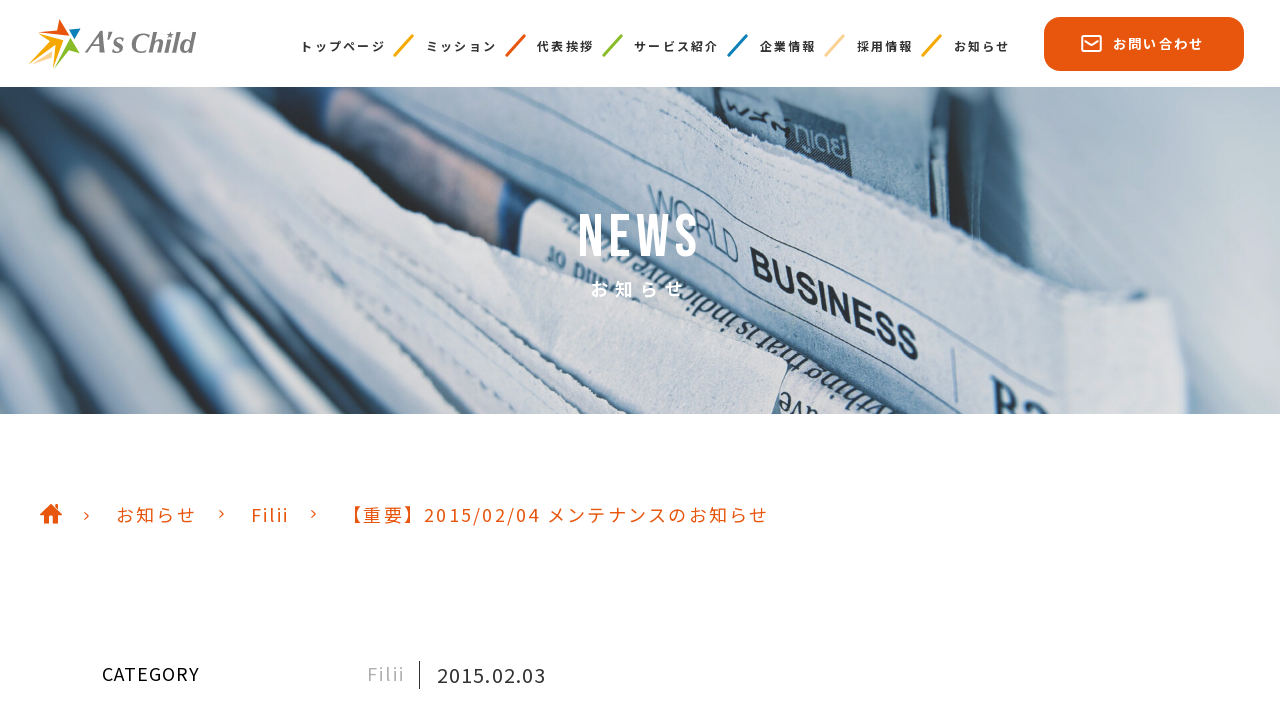

--- FILE ---
content_type: text/html; charset=UTF-8
request_url: https://www.as-child.com/filii/2456/
body_size: 9431
content:
<!doctype html><html lang="ja"><head> <!-- Global site tag (gtag.js) - Google Ads: 10974137175 --> <!-- 2022/9/29 Google広告で使うために追記--> <script async src="https://www.googletagmanager.com/gtag/js?id=AW-10974137175"></script> <script>window.dataLayer = window.dataLayer || [];
		function gtag(){dataLayer.push(arguments);}
		gtag('js', new Date());
		gtag('config', 'AW-10974137175');</script> <!-- 2025/01/21 Googleタグマネージャーのために追加 --> <!-- Google Tag Manager --> <script>(function(w,d,s,l,i){w[l]=w[l]||[];w[l].push({'gtm.start':
	new Date().getTime(),event:'gtm.js'});var f=d.getElementsByTagName(s)[0],
	j=d.createElement(s),dl=l!='dataLayer'?'&l='+l:'';j.async=true;j.src=
	'https://www.googletagmanager.com/gtm.js?id='+i+dl;f.parentNode.insertBefore(j,f);
	})(window,document,'script','dataLayer','GTM-T6PVLZN4');</script> <!-- End Google Tag Manager --><meta charset="utf-8"><meta name="format-detection" content="telephone=no"><meta name="viewport" content="width=device-width,user-scalable=yes"><link media="all" href="https://www.as-child.com/wp-content/cache/autoptimize/css/autoptimize_945fa17032db99414be13f124fe823a1.css" rel="stylesheet"><title>【重要】2015/02/04 メンテナンスのお知らせ | A's Child Inc.</title><meta property="og:title" content="【重要】2015/02/04 メンテナンスのお知らせ | A's Child Inc.>"><meta name="description" content="平素よりFiliiをご利用いただき、誠にありがとうございます。2月4日(水)00:00～02:00に、臨時でシステムメンテナンスを実施いたします。お客さまには大変ご迷惑をおかけいたしますが、何卒ご理解とご協力を賜ります…"><meta property="og:description" content="平素よりFiliiをご利用いただき、誠にありがとうございます。2月4日(水)00:00～02:00に、臨時でシステムメンテナンスを実施いたします。お客さまには大変ご迷惑をおかけいたしますが、何卒ご理解とご協力を賜ります…"><meta property="og:type" content="website"><meta name="twitter:card" content="summary"><meta property="og:url" content="https://www.as-child.com/filii/2456/"><meta property="og:image" content="https://www.as-child.com/wp-content/themes/as-child.com/assets/Icon/ogp.jpg"><meta name="twitter:image" content="https://www.as-child.com/wp-content/themes/as-child.com/assets/Icon/ogp.jpg"><link rel="canonical" href="https://www.as-child.com/filii/2456/"><link rel="preconnect" href="https://fonts.gstatic.com"><link rel="preload" href="https://fonts.googleapis.com/css2?family=Bebas+Neue&family=Noto+Sans+JP:wght@400;500;700&display=swap" as="style"><link rel="stylesheet" href="https://fonts.googleapis.com/css2?family=Bebas+Neue&family=Noto+Sans+JP:wght@400;500;700&display=swap" media="print" onload="this.media='all'"><link rel="preconnect" href="https://use.typekit.net"><link rel="preload" href="https://use.typekit.net/rrj4asi.css" as="font"><meta name='robots' content='max-image-preview:large' /><link rel='dns-prefetch' href='//www.googletagmanager.com' /><link rel="alternate" title="oEmbed (JSON)" type="application/json+oembed" href="https://www.as-child.com/wp-json/oembed/1.0/embed?url=https%3A%2F%2Fwww.as-child.com%2Ffilii%2F2456%2F" /><link rel="alternate" title="oEmbed (XML)" type="text/xml+oembed" href="https://www.as-child.com/wp-json/oembed/1.0/embed?url=https%3A%2F%2Fwww.as-child.com%2Ffilii%2F2456%2F&#038;format=xml" /><style id='wp-img-auto-sizes-contain-inline-css' type='text/css'>img:is([sizes=auto i],[sizes^="auto," i]){contain-intrinsic-size:3000px 1500px}
/*# sourceURL=wp-img-auto-sizes-contain-inline-css */</style><style id='wp-block-library-inline-css' type='text/css'>:root{--wp-block-synced-color:#7a00df;--wp-block-synced-color--rgb:122,0,223;--wp-bound-block-color:var(--wp-block-synced-color);--wp-editor-canvas-background:#ddd;--wp-admin-theme-color:#007cba;--wp-admin-theme-color--rgb:0,124,186;--wp-admin-theme-color-darker-10:#006ba1;--wp-admin-theme-color-darker-10--rgb:0,107,160.5;--wp-admin-theme-color-darker-20:#005a87;--wp-admin-theme-color-darker-20--rgb:0,90,135;--wp-admin-border-width-focus:2px}@media (min-resolution:192dpi){:root{--wp-admin-border-width-focus:1.5px}}.wp-element-button{cursor:pointer}:root .has-very-light-gray-background-color{background-color:#eee}:root .has-very-dark-gray-background-color{background-color:#313131}:root .has-very-light-gray-color{color:#eee}:root .has-very-dark-gray-color{color:#313131}:root .has-vivid-green-cyan-to-vivid-cyan-blue-gradient-background{background:linear-gradient(135deg,#00d084,#0693e3)}:root .has-purple-crush-gradient-background{background:linear-gradient(135deg,#34e2e4,#4721fb 50%,#ab1dfe)}:root .has-hazy-dawn-gradient-background{background:linear-gradient(135deg,#faaca8,#dad0ec)}:root .has-subdued-olive-gradient-background{background:linear-gradient(135deg,#fafae1,#67a671)}:root .has-atomic-cream-gradient-background{background:linear-gradient(135deg,#fdd79a,#004a59)}:root .has-nightshade-gradient-background{background:linear-gradient(135deg,#330968,#31cdcf)}:root .has-midnight-gradient-background{background:linear-gradient(135deg,#020381,#2874fc)}:root{--wp--preset--font-size--normal:16px;--wp--preset--font-size--huge:42px}.has-regular-font-size{font-size:1em}.has-larger-font-size{font-size:2.625em}.has-normal-font-size{font-size:var(--wp--preset--font-size--normal)}.has-huge-font-size{font-size:var(--wp--preset--font-size--huge)}.has-text-align-center{text-align:center}.has-text-align-left{text-align:left}.has-text-align-right{text-align:right}.has-fit-text{white-space:nowrap!important}#end-resizable-editor-section{display:none}.aligncenter{clear:both}.items-justified-left{justify-content:flex-start}.items-justified-center{justify-content:center}.items-justified-right{justify-content:flex-end}.items-justified-space-between{justify-content:space-between}.screen-reader-text{border:0;clip-path:inset(50%);height:1px;margin:-1px;overflow:hidden;padding:0;position:absolute;width:1px;word-wrap:normal!important}.screen-reader-text:focus{background-color:#ddd;clip-path:none;color:#444;display:block;font-size:1em;height:auto;left:5px;line-height:normal;padding:15px 23px 14px;text-decoration:none;top:5px;width:auto;z-index:100000}html :where(.has-border-color){border-style:solid}html :where([style*=border-top-color]){border-top-style:solid}html :where([style*=border-right-color]){border-right-style:solid}html :where([style*=border-bottom-color]){border-bottom-style:solid}html :where([style*=border-left-color]){border-left-style:solid}html :where([style*=border-width]){border-style:solid}html :where([style*=border-top-width]){border-top-style:solid}html :where([style*=border-right-width]){border-right-style:solid}html :where([style*=border-bottom-width]){border-bottom-style:solid}html :where([style*=border-left-width]){border-left-style:solid}html :where(img[class*=wp-image-]){height:auto;max-width:100%}:where(figure){margin:0 0 1em}html :where(.is-position-sticky){--wp-admin--admin-bar--position-offset:var(--wp-admin--admin-bar--height,0px)}@media screen and (max-width:600px){html :where(.is-position-sticky){--wp-admin--admin-bar--position-offset:0px}}

/*# sourceURL=wp-block-library-inline-css */</style><style id='global-styles-inline-css' type='text/css'>:root{--wp--preset--aspect-ratio--square: 1;--wp--preset--aspect-ratio--4-3: 4/3;--wp--preset--aspect-ratio--3-4: 3/4;--wp--preset--aspect-ratio--3-2: 3/2;--wp--preset--aspect-ratio--2-3: 2/3;--wp--preset--aspect-ratio--16-9: 16/9;--wp--preset--aspect-ratio--9-16: 9/16;--wp--preset--color--black: #000000;--wp--preset--color--cyan-bluish-gray: #abb8c3;--wp--preset--color--white: #ffffff;--wp--preset--color--pale-pink: #f78da7;--wp--preset--color--vivid-red: #cf2e2e;--wp--preset--color--luminous-vivid-orange: #ff6900;--wp--preset--color--luminous-vivid-amber: #fcb900;--wp--preset--color--light-green-cyan: #7bdcb5;--wp--preset--color--vivid-green-cyan: #00d084;--wp--preset--color--pale-cyan-blue: #8ed1fc;--wp--preset--color--vivid-cyan-blue: #0693e3;--wp--preset--color--vivid-purple: #9b51e0;--wp--preset--gradient--vivid-cyan-blue-to-vivid-purple: linear-gradient(135deg,rgb(6,147,227) 0%,rgb(155,81,224) 100%);--wp--preset--gradient--light-green-cyan-to-vivid-green-cyan: linear-gradient(135deg,rgb(122,220,180) 0%,rgb(0,208,130) 100%);--wp--preset--gradient--luminous-vivid-amber-to-luminous-vivid-orange: linear-gradient(135deg,rgb(252,185,0) 0%,rgb(255,105,0) 100%);--wp--preset--gradient--luminous-vivid-orange-to-vivid-red: linear-gradient(135deg,rgb(255,105,0) 0%,rgb(207,46,46) 100%);--wp--preset--gradient--very-light-gray-to-cyan-bluish-gray: linear-gradient(135deg,rgb(238,238,238) 0%,rgb(169,184,195) 100%);--wp--preset--gradient--cool-to-warm-spectrum: linear-gradient(135deg,rgb(74,234,220) 0%,rgb(151,120,209) 20%,rgb(207,42,186) 40%,rgb(238,44,130) 60%,rgb(251,105,98) 80%,rgb(254,248,76) 100%);--wp--preset--gradient--blush-light-purple: linear-gradient(135deg,rgb(255,206,236) 0%,rgb(152,150,240) 100%);--wp--preset--gradient--blush-bordeaux: linear-gradient(135deg,rgb(254,205,165) 0%,rgb(254,45,45) 50%,rgb(107,0,62) 100%);--wp--preset--gradient--luminous-dusk: linear-gradient(135deg,rgb(255,203,112) 0%,rgb(199,81,192) 50%,rgb(65,88,208) 100%);--wp--preset--gradient--pale-ocean: linear-gradient(135deg,rgb(255,245,203) 0%,rgb(182,227,212) 50%,rgb(51,167,181) 100%);--wp--preset--gradient--electric-grass: linear-gradient(135deg,rgb(202,248,128) 0%,rgb(113,206,126) 100%);--wp--preset--gradient--midnight: linear-gradient(135deg,rgb(2,3,129) 0%,rgb(40,116,252) 100%);--wp--preset--font-size--small: 13px;--wp--preset--font-size--medium: 20px;--wp--preset--font-size--large: 36px;--wp--preset--font-size--x-large: 42px;--wp--preset--spacing--20: 0.44rem;--wp--preset--spacing--30: 0.67rem;--wp--preset--spacing--40: 1rem;--wp--preset--spacing--50: 1.5rem;--wp--preset--spacing--60: 2.25rem;--wp--preset--spacing--70: 3.38rem;--wp--preset--spacing--80: 5.06rem;--wp--preset--shadow--natural: 6px 6px 9px rgba(0, 0, 0, 0.2);--wp--preset--shadow--deep: 12px 12px 50px rgba(0, 0, 0, 0.4);--wp--preset--shadow--sharp: 6px 6px 0px rgba(0, 0, 0, 0.2);--wp--preset--shadow--outlined: 6px 6px 0px -3px rgb(255, 255, 255), 6px 6px rgb(0, 0, 0);--wp--preset--shadow--crisp: 6px 6px 0px rgb(0, 0, 0);}:where(.is-layout-flex){gap: 0.5em;}:where(.is-layout-grid){gap: 0.5em;}body .is-layout-flex{display: flex;}.is-layout-flex{flex-wrap: wrap;align-items: center;}.is-layout-flex > :is(*, div){margin: 0;}body .is-layout-grid{display: grid;}.is-layout-grid > :is(*, div){margin: 0;}:where(.wp-block-columns.is-layout-flex){gap: 2em;}:where(.wp-block-columns.is-layout-grid){gap: 2em;}:where(.wp-block-post-template.is-layout-flex){gap: 1.25em;}:where(.wp-block-post-template.is-layout-grid){gap: 1.25em;}.has-black-color{color: var(--wp--preset--color--black) !important;}.has-cyan-bluish-gray-color{color: var(--wp--preset--color--cyan-bluish-gray) !important;}.has-white-color{color: var(--wp--preset--color--white) !important;}.has-pale-pink-color{color: var(--wp--preset--color--pale-pink) !important;}.has-vivid-red-color{color: var(--wp--preset--color--vivid-red) !important;}.has-luminous-vivid-orange-color{color: var(--wp--preset--color--luminous-vivid-orange) !important;}.has-luminous-vivid-amber-color{color: var(--wp--preset--color--luminous-vivid-amber) !important;}.has-light-green-cyan-color{color: var(--wp--preset--color--light-green-cyan) !important;}.has-vivid-green-cyan-color{color: var(--wp--preset--color--vivid-green-cyan) !important;}.has-pale-cyan-blue-color{color: var(--wp--preset--color--pale-cyan-blue) !important;}.has-vivid-cyan-blue-color{color: var(--wp--preset--color--vivid-cyan-blue) !important;}.has-vivid-purple-color{color: var(--wp--preset--color--vivid-purple) !important;}.has-black-background-color{background-color: var(--wp--preset--color--black) !important;}.has-cyan-bluish-gray-background-color{background-color: var(--wp--preset--color--cyan-bluish-gray) !important;}.has-white-background-color{background-color: var(--wp--preset--color--white) !important;}.has-pale-pink-background-color{background-color: var(--wp--preset--color--pale-pink) !important;}.has-vivid-red-background-color{background-color: var(--wp--preset--color--vivid-red) !important;}.has-luminous-vivid-orange-background-color{background-color: var(--wp--preset--color--luminous-vivid-orange) !important;}.has-luminous-vivid-amber-background-color{background-color: var(--wp--preset--color--luminous-vivid-amber) !important;}.has-light-green-cyan-background-color{background-color: var(--wp--preset--color--light-green-cyan) !important;}.has-vivid-green-cyan-background-color{background-color: var(--wp--preset--color--vivid-green-cyan) !important;}.has-pale-cyan-blue-background-color{background-color: var(--wp--preset--color--pale-cyan-blue) !important;}.has-vivid-cyan-blue-background-color{background-color: var(--wp--preset--color--vivid-cyan-blue) !important;}.has-vivid-purple-background-color{background-color: var(--wp--preset--color--vivid-purple) !important;}.has-black-border-color{border-color: var(--wp--preset--color--black) !important;}.has-cyan-bluish-gray-border-color{border-color: var(--wp--preset--color--cyan-bluish-gray) !important;}.has-white-border-color{border-color: var(--wp--preset--color--white) !important;}.has-pale-pink-border-color{border-color: var(--wp--preset--color--pale-pink) !important;}.has-vivid-red-border-color{border-color: var(--wp--preset--color--vivid-red) !important;}.has-luminous-vivid-orange-border-color{border-color: var(--wp--preset--color--luminous-vivid-orange) !important;}.has-luminous-vivid-amber-border-color{border-color: var(--wp--preset--color--luminous-vivid-amber) !important;}.has-light-green-cyan-border-color{border-color: var(--wp--preset--color--light-green-cyan) !important;}.has-vivid-green-cyan-border-color{border-color: var(--wp--preset--color--vivid-green-cyan) !important;}.has-pale-cyan-blue-border-color{border-color: var(--wp--preset--color--pale-cyan-blue) !important;}.has-vivid-cyan-blue-border-color{border-color: var(--wp--preset--color--vivid-cyan-blue) !important;}.has-vivid-purple-border-color{border-color: var(--wp--preset--color--vivid-purple) !important;}.has-vivid-cyan-blue-to-vivid-purple-gradient-background{background: var(--wp--preset--gradient--vivid-cyan-blue-to-vivid-purple) !important;}.has-light-green-cyan-to-vivid-green-cyan-gradient-background{background: var(--wp--preset--gradient--light-green-cyan-to-vivid-green-cyan) !important;}.has-luminous-vivid-amber-to-luminous-vivid-orange-gradient-background{background: var(--wp--preset--gradient--luminous-vivid-amber-to-luminous-vivid-orange) !important;}.has-luminous-vivid-orange-to-vivid-red-gradient-background{background: var(--wp--preset--gradient--luminous-vivid-orange-to-vivid-red) !important;}.has-very-light-gray-to-cyan-bluish-gray-gradient-background{background: var(--wp--preset--gradient--very-light-gray-to-cyan-bluish-gray) !important;}.has-cool-to-warm-spectrum-gradient-background{background: var(--wp--preset--gradient--cool-to-warm-spectrum) !important;}.has-blush-light-purple-gradient-background{background: var(--wp--preset--gradient--blush-light-purple) !important;}.has-blush-bordeaux-gradient-background{background: var(--wp--preset--gradient--blush-bordeaux) !important;}.has-luminous-dusk-gradient-background{background: var(--wp--preset--gradient--luminous-dusk) !important;}.has-pale-ocean-gradient-background{background: var(--wp--preset--gradient--pale-ocean) !important;}.has-electric-grass-gradient-background{background: var(--wp--preset--gradient--electric-grass) !important;}.has-midnight-gradient-background{background: var(--wp--preset--gradient--midnight) !important;}.has-small-font-size{font-size: var(--wp--preset--font-size--small) !important;}.has-medium-font-size{font-size: var(--wp--preset--font-size--medium) !important;}.has-large-font-size{font-size: var(--wp--preset--font-size--large) !important;}.has-x-large-font-size{font-size: var(--wp--preset--font-size--x-large) !important;}
/*# sourceURL=global-styles-inline-css */</style><style id='classic-theme-styles-inline-css' type='text/css'>/*! This file is auto-generated */
.wp-block-button__link{color:#fff;background-color:#32373c;border-radius:9999px;box-shadow:none;text-decoration:none;padding:calc(.667em + 2px) calc(1.333em + 2px);font-size:1.125em}.wp-block-file__button{background:#32373c;color:#fff;text-decoration:none}
/*# sourceURL=/wp-includes/css/classic-themes.min.css */</style><!-- Site Kit によって追加された Google タグ（gtag.js）スニペット --> <!-- Google アナリティクス スニペット (Site Kit が追加) --> <script type="text/javascript" src="https://www.googletagmanager.com/gtag/js?id=GT-TQDCPBS" id="google_gtagjs-js" async></script> <script type="text/javascript" id="google_gtagjs-js-after">/* <![CDATA[ */
window.dataLayer = window.dataLayer || [];function gtag(){dataLayer.push(arguments);}
gtag("set","linker",{"domains":["www.as-child.com"]});
gtag("js", new Date());
gtag("set", "developer_id.dZTNiMT", true);
gtag("config", "GT-TQDCPBS");
 window._googlesitekit = window._googlesitekit || {}; window._googlesitekit.throttledEvents = []; window._googlesitekit.gtagEvent = (name, data) => { var key = JSON.stringify( { name, data } ); if ( !! window._googlesitekit.throttledEvents[ key ] ) { return; } window._googlesitekit.throttledEvents[ key ] = true; setTimeout( () => { delete window._googlesitekit.throttledEvents[ key ]; }, 5 ); gtag( "event", name, { ...data, event_source: "site-kit" } ); }; 
//# sourceURL=google_gtagjs-js-after
/* ]]> */</script> <link rel="https://api.w.org/" href="https://www.as-child.com/wp-json/" /><link rel="alternate" title="JSON" type="application/json" href="https://www.as-child.com/wp-json/wp/v2/posts/2456" /><link rel="canonical" href="https://www.as-child.com/filii/2456/" /><meta name="generator" content="Site Kit by Google 1.170.0" /><!-- Google Tag Manager --> <script>(function(w,d,s,l,i){w[l]=w[l]||[];w[l].push({'gtm.start':
new Date().getTime(),event:'gtm.js'});var f=d.getElementsByTagName(s)[0],
j=d.createElement(s),dl=l!='dataLayer'?'&l='+l:'';j.async=true;j.src=
'https://www.googletagmanager.com/gtm.js?id='+i+dl;f.parentNode.insertBefore(j,f);
})(window,document,'script','dataLayer','GTM-W39SWMQ');</script> <!-- End Google Tag Manager --><link rel="apple-touch-icon" sizes="180x180" href="/wp-content/uploads/fbrfg/apple-touch-icon.png"><link rel="icon" type="image/png" sizes="32x32" href="/wp-content/uploads/fbrfg/favicon-32x32.png"><link rel="icon" type="image/png" sizes="16x16" href="/wp-content/uploads/fbrfg/favicon-16x16.png"><link rel="manifest" href="/wp-content/uploads/fbrfg/site.webmanifest"><link rel="shortcut icon" href="/wp-content/uploads/fbrfg/favicon.ico"><meta name="msapplication-TileColor" content="#da532c"><meta name="msapplication-config" content="/wp-content/uploads/fbrfg/browserconfig.xml"><meta name="theme-color" content="#ffffff"><style type="text/css" id="wp-custom-css">/* 求人詳細のfont-weightが500になっていて見辛くなっているのを修正 */
.news__single-textBox p {
    font-weight: normal;
}</style> <script>(function(i,s,o,g,r,a,m){i['GoogleAnalyticsObject']=r;i[r]=i[r]||function(){
(i[r].q=i[r].q||[]).push(arguments)},i[r].l=1*new Date();a=s.createElement(o),
m=s.getElementsByTagName(o)[0];a.async=1;a.src=g;m.parentNode.insertBefore(a,m)
})(window,document,'script','//www.google-analytics.com/analytics.js','ga');
ga('create', 'UA-44813801-1', 'www.as-child.sakura.ne.jp/wp');
ga('send', 'pageview');</script> </head><body id="top" class=""> <!-- 2025/01/21 Googleタグマネージャーのために追加 --> <!-- Google Tag Manager (noscript) --> <noscript><iframe src="https://www.googletagmanager.com/ns.html?id=GTM-T6PVLZN4"
height="0" width="0" style="display:none;visibility:hidden"></iframe></noscript> <!-- End Google Tag Manager (noscript) --><div class="drawer drawer--right"><div id="wrapper" class=""><header id="header" class=""><div class="flex header__inner"><div class="header__left"><h1 class="header__logo"><a href="https://www.as-child.com/" ><img src="https://www.as-child.com/wp-content/themes/as-child.com/assets/Image/as-child-logo.svg" alt="エースチャイルド株式会社"></a></h1></div><div class="header__right"> <button type="button" class="drawer-toggle drawer-hamburger"><span class="sr-only"></span> <span class="drawer-hamburger-icon"></span></button><nav class="drawer-nav"><div class="drawer-menu"><div class="drawer__logo"><a href="https://www.as-child.com/"><img src="https://www.as-child.com/wp-content/themes/as-child.com/assets/Image/as-child-logo.svg" alt="as-child"></a></div><div class="global__navi-inner"><ul class="global__navi-list"><li class="global__navi-item global__navi-item-top"><a href="https://www.as-child.com/">トップページ</a></li><li class="global__navi-item global__navi-item-mission"><a href="https://www.as-child.com/mission/">ミッション</a></li><li class="global__navi-item global__navi-item-message"><a href="https://www.as-child.com/message/">代表挨拶</a></li><li class="global__navi-item global__navi-item-service"><a href="https://www.as-child.com/service/">サービス紹介</a></li><li class="global__navi-item global__navi-item-corp_info"><a href="https://www.as-child.com/corp_info/">企業情報</a></li><li class="global__navi-item global__navi-item-recruit"><a href="https://www.as-child.com/recruit/">採用情報</a></li><li class="global__navi-item global__navi-item-news"><a href="https://www.as-child.com/news-all/">お知らせ</a></li></ul><div class="global__navi-item-contact"><a href="https://www.as-child.com/contact/"><span class="mail-icon">お問い合わせ</span></a></div><div class="drawer__bottom"><div class="drawer__bottom-privacy" ><a href="https://www.as-child.com/privacy/">プライバシーポリシー</a></div><div class="drawer__bottom-copy">Copyright © A's Child Inc.</div></div></div></div></nav></div></div></header><div id="main__cts"><div class="page__wrap page__under page__wrap-news"> <!------------------------------------------------------------CONCEPT------------------------------------------------------------------><div class="common__mainimage news__single-mainimage"><div class="under__mv-bg news__single-mv-bg"></div><div class="common__mv-ttlbox news__single-mv-ttlbox"><p class="bottom-line-sp font__bebas font__uppercase under__mv-ttl-eng nnews__single-mv-ttl-eng">news</p><h2 class="font__noto-sans under__mv-ttl-jpn  news__single-mv-ttl-jpn">お知らせ</h2></div></div><div data-animation="false" data-delay="0" data-effect="fadeUp"> <!------------------------------------------------------------PAGE NAVI------------------------------------------------------------------><div class="bread__navi"><div class="secInner"><ul class="flex bread__navi-list"><li class="bread__navi-item bread__navi-item-icon"><span class="bread__navi-arrow"><a href="https://www.as-child.com/"><img src="https://www.as-child.com/wp-content/themes/as-child.com/assets/Image/icon-home.svg" alt="トップページへ"></a></span></li><li class="bread__navi-item news-bread__navi-item"><span class="bread__navi-arrow"><a href="https://www.as-child.com/news-all/">お知らせ</a></span></li><li class="bread__navi-item news-bread__navi-item"><span class="bread__navi-arrow"><a href="https://www.as-child.com/category/filii//">Filii</a></span></li><li class="bread__navi-item">【重要】2015/02/04 メンテナンスのお知らせ</li></ul></div></div> <!------------------------------------------------------------NEWS------------------------------------------------------------------><section id="news__single"><div class="inner01"><div class="flex common__news-inner  news__single-inner"> <!------------------------------------------------------------SIDE BAR------------------------------------------------------------------><div class="common__news-side-bar news__single-side-bar"><p class="font__century font__uppercase common__news-side-bar-label">Category</p><div class="common__news-side-bar-ac"><ul class="common__news-category-list news__single-category-list"><li class="common__news-category-item news__archive-category-item current"><a href="https://www.as-child.com/news-all/">すべて</a></li><li class="common__news-category-item news__archive-category-item"><a href="https://www.as-child.com/category/filii/">Filii</a></li></li><li class="common__news-category-item news__archive-category-item"><a href="https://www.as-child.com/category/ssipa/">SSIPA</a></li></li><li class="common__news-category-item news__archive-category-item"><a href="https://www.as-child.com/category/event/">イベント</a></li><li class="common__news-category-item news__archive-category-item"><a href="https://www.as-child.com/category/event/seminar/">セミナー</a></li></li><li class="common__news-category-item news__archive-category-item"><a href="https://www.as-child.com/category/information/">お知らせ</a></li></li><li class="common__news-category-item news__archive-category-item"><a href="https://www.as-child.com/category/tsunasou/">つながる相談</a></li></li><li class="common__news-category-item news__archive-category-item"><a href="https://www.as-child.com/category/tsunaren/">つながる連絡</a></li></li><li class="common__news-category-item news__archive-category-item"><a href="https://www.as-child.com/category/press-release/">プレスリリース</a></li></li><li class="common__news-category-item news__archive-category-item"><a href="https://www.as-child.com/category/media/">メディア実績</a></li><li class="common__news-category-item news__archive-category-item"><a href="https://www.as-child.com/category/media/web/">ウェブ掲載</a></li><li class="common__news-category-item news__archive-category-item"><a href="https://www.as-child.com/category/media/tv/">テレビ</a></li><li class="common__news-category-item news__archive-category-item"><a href="https://www.as-child.com/category/media/radio/">ラジオ</a></li><li class="common__news-category-item news__archive-category-item"><a href="https://www.as-child.com/category/media/newspaper/">新聞</a></li></li><li class="common__news-category-item news__archive-category-item"><a href="https://www.as-child.com/category/%e4%b8%8d%e7%99%bb%e6%a0%a1%e4%bf%9d%e9%99%ba/">不登校保険</a></li></li><li class="common__news-category-item news__archive-category-item"><a href="https://www.as-child.com/category/business_alliance/">事業提携</a></li></li><li class="common__news-category-item news__archive-category-item"><a href="https://www.as-child.com/category/%e6%8e%a1%e7%94%a8%e9%96%a2%e9%80%a3/">採用関連</a></li></li><li class="common__news-category-item news__archive-category-item"><a href="https://www.as-child.com/category/recommendation/">推薦/推奨/受賞</a></li></li><li class="common__news-category-item news__archive-category-item"><a href="https://www.as-child.com/category/%e6%9c%aa%e5%88%86%e9%a1%9e/">未分類</a></li></li><li class="common__news-category-item news__archive-category-item"><a href="https://www.as-child.com/category/%e7%9b%b8%e8%ab%87%e3%82%b5%e3%83%bc%e3%83%93%e3%82%b9%e3%81%ae%e6%8f%90%e4%be%9b/">相談サービスの提供</a></li></li></ul></div></div> <!------------------------------------------------------------CTS------------------------------------------------------------------><div class="common__news-body news__single-boby"><div class="news__single-article-start"><div class="news__single-start-head"><div class="flex news__single-label"><div class="common__news-category news__single-category">Filii</div><div class="font__century common__news-date news__single-date">2015.02.03</div></div><p class="common__news-ttl news__single-ttl">【重要】2015/02/04 メンテナンスのお知らせ</p></div><div class="news__single-textBox"><p>平素よりFiliiをご利用いただき、誠にありがとうございます。</p><p>&nbsp;</p><p>2月4日(水)00:00～02:00に、臨時でシステムメンテナンスを実施いたします。</p><p>お客さまには大変ご迷惑をおかけいたしますが、何卒ご理解とご協力を賜りますよう宜しくお願い申し上げます。</p><p>&nbsp;</p><p>&nbsp;</p><p>&nbsp;</p><p style="text-align: left;">　　　　　　　　　　　　　　　　記</p><p>&nbsp;</p><p>【システムメンテナンス】</p><p>▼サービス停止日程：<br /> 2015年2月4日（水）00:00～ 02:00</p><p>▼停止するサービス内容：<br /> Filiiサービス全体（お手もとのアプリでは、Filii（Web）以外は動作します）</p><p>※システムメンテナンス中は、ログイン画面も表示されません。<br /> ※対象となるサービスは、変更になる場合があります。最新の情報はこちらでご案内致します。</p><p>&nbsp;</p><p>ご不明な点等がございましたら、<br /> 以下までご連絡いただきますよう、お願いいたします。</p><p><a title="A’s Childへの質問" href="https://www.as-child.com/contact" target="_blank" rel="noopener noreferrer">お問い合わせはこちら</a></p><p>&nbsp;</p><p>今後ともFiliiをよろしくお願い申し上げます。</p><p>&nbsp;</p><p>&nbsp;</p><p>&nbsp;</p></div></div></div></div><ul class="flex page-list"><li class="page-item page-prev"><a href="https://www.as-child.com/event/2421/" rel="prev">前の記事</a></li><li class="page-back"><a href="https://www.as-child.com/news-all/">記事一覧に戻る</a><li><li class="page-item page-next"><a href="https://www.as-child.com/filii/2468/" rel="next">次の記事</a></li></ul></div></section></div></div> <!------------------------------------------------------------------CONTACT------------------------------------------------------------------><section id="common__contact"><div class="inner01"><div class="contact__head"><div class="common_ttlbox contact__ttlbox"><p class="font__century sec-ttl-eng contact__ttl-eng">CONTACT US</p><h2 class="sec-ttl-jpn ontact__ttl-jpn">お問い合わせ</h2></div><p class="contact__head-label">サービスの導入に関するご相談や<br class="for_sp">ご質問など、まずはお気軽にご相談ください。</p><div class="common__btn01 contact__btn"> <a href="https://www.as-child.com/contact/">お問い合わせフォームへ</a></div></div><ul class="contact__body contact__body-list"><li class="contact__body-item"><p class="bottom-line-sp contact__body-item-label">自治体・学校・NPO法人様へ</p><p class="contact__body-item-plane">弊社では、情報モラル・リテラシセミナー（有償）の開催にご協力させていただいております。お気軽に<a class="contact__body-item-link" href="https://www.as-child.com/contact/">情報モラル・リテラシセミナーのご相談にてお問い合わせ</a>ください。</p></li><li class="contact__body-item"><p class="bottom-line-sp contact__body-item-label">地域貢献・CSR活動へ注力、<br class="for_sp">またはお困りの企業様へ</p><p class="contact__body-item-plane">弊社で提供するFilii（フィリー）、およびFiliiに利用している技術や仕組みは、地域貢献・CSR活動へ注力する企業様で様々なかたちで利用可能です。お気軽に<a class="contact__body-item-link" href="https://www.as-child.com/contact/">協業／提携にてお問い合わせ</a>ください。</p></li><li class="contact__body-item"><p class="bottom-line-sp contact__body-item-label">「つながる相談」の導入を<br class="for_sp">ご検討されている方へ</p><p class="contact__body-item-plane">弊社で提供するSNS相談一元管理システム「<a class="contact__body-item-link" href="https://tsunasou.jp/" target="_blank">つながる相談</a>」の導入をご検討される場合はお気軽に<a class="contact__body-item-link" href="https://www.as-child.com/contact/">弊社お問い合わせ窓口</a>よりお問い合わせください。<br>（「つながる相談」にはオプションで「優先救済」機能をつけることも可能です。詳しくは<a class="contact__body-item-link" href="https://comuwa.or.jp/system/" target="_blank">一般社団法人コミュニケーションワーカー支援機構のサイト</a>をご覧ください。）</p></li></ul></div></section> <!------------------------------------------------------------------FOOTER------------------------------------------------------------------><footer id="footer"><div class="secInner"><div class="ft__logo"><a href="https://www.as-child.com/"><img src="https://www.as-child.com/wp-content/themes/as-child.com/assets/Image/as-child-logo.svg" alt="as child"></a></div><ul class="flex ft__sns-list"><li class="ft__sns-item ft__sns-item-fb"><a href="https://www.facebook.com/AsChild.Inc/" target="_blank"></a></li><li class="ft__sns-item ft__sns-item-x"><a href="https://twitter.com/AsChild_Japan?s=20" target="_blank"></a></li></ul><ul class="font__noto-sans flex ft__navi-list"><li class="ft__navi-item"><a href="https://www.as-child.com/">トップページ</a></li><li class="ft__navi-item"><a href="https://www.as-child.com/mission/">ミッション</a></li><li class="ft__navi-item"><a href="https://www.as-child.com/message/">代表挨拶</a></li><li class="ft__navi-item"><a href="https://www.as-child.com/service/">サービス紹介</a></li><li class="ft__navi-item"><a href="https://www.as-child.com/corp_info/">企業情報</a></li><li class="ft__navi-item"><a href="https://www.as-child.com/recruit/">採用情報</a></li><li class="ft__navi-item"><a href="https://www.as-child.com/news-all/">お知らせ</a></li><li class="ft__navi-item"><a href="https://www.as-child.com/contact/">お問い合わせ</a></li><li class="ft__navi-item"><a href="https://www.as-child.com/privacy/">プライバシーポリシー</a></li><li class="ft__navi-item"><a href="https://www.as-child.com/insurance-solicitation-policy/">保険勧誘方針</a></li></ul></div> <small class="copyright">Copyright &copy; A's Child Inc. All Rights Reserved.</small></footer></div><!--　=============================== main__cts end ===============================　--></div><!--　=============================== wrapper end ===============================　--></div><!--　=============================== drawer end ===============================　--> <script src="//ajax.googleapis.com/ajax/libs/jquery/3.3.1/jquery.min.js"></script> <script src="https://www.as-child.com/wp-content/themes/as-child.com/assets/JS/rellax.min.js"></script> <script src="https://www.as-child.com/wp-content/themes/as-child.com/assets/slick/slick.js"></script> <script src="https://www.as-child.com/wp-content/themes/as-child.com/assets/JS/inview.js"></script> <script src="https://cdnjs.cloudflare.com/ajax/libs/iScroll/5.2.0/iscroll.min.js"></script> <script type="text/javascript" src="https://www.as-child.com/wp-content/themes/as-child.com/assets/JS/inview.js"></script> <script src="https://www.as-child.com/wp-content/themes/as-child.com/assets/JS/matchHeight.js"></script> <script src="https://www.as-child.com/wp-content/themes/as-child.com/assets/drawer/drawer.js"></script> <script src="https://www.as-child.com/wp-content/themes/as-child.com/assets/JS/common.js"></script> <script type="speculationrules">{"prefetch":[{"source":"document","where":{"and":[{"href_matches":"/*"},{"not":{"href_matches":["/wp-*.php","/wp-admin/*","/wp-content/uploads/*","/wp-content/*","/wp-content/plugins/*","/wp-content/themes/as-child.com/*","/*\\?(.+)"]}},{"not":{"selector_matches":"a[rel~=\"nofollow\"]"}},{"not":{"selector_matches":".no-prefetch, .no-prefetch a"}}]},"eagerness":"conservative"}]}</script> <script type="text/javascript" src="https://www.as-child.com/wp-includes/js/dist/hooks.min.js" id="wp-hooks-js"></script> <script type="text/javascript" src="https://www.as-child.com/wp-includes/js/dist/i18n.min.js" id="wp-i18n-js"></script> <script type="text/javascript" id="wp-i18n-js-after">/* <![CDATA[ */
wp.i18n.setLocaleData( { 'text direction\u0004ltr': [ 'ltr' ] } );
//# sourceURL=wp-i18n-js-after
/* ]]> */</script> <script type="text/javascript" src="https://www.as-child.com/wp-content/plugins/contact-form-7/includes/swv/js/index.js" id="swv-js"></script> <script type="text/javascript" id="contact-form-7-js-extra">/* <![CDATA[ */
var wpcf7 = {"api":{"root":"https://www.as-child.com/wp-json/","namespace":"contact-form-7/v1"}};
//# sourceURL=contact-form-7-js-extra
/* ]]> */</script> <script type="text/javascript" id="contact-form-7-js-translations">/* <![CDATA[ */
( function( domain, translations ) {
	var localeData = translations.locale_data[ domain ] || translations.locale_data.messages;
	localeData[""].domain = domain;
	wp.i18n.setLocaleData( localeData, domain );
} )( "contact-form-7", {"translation-revision-date":"2024-07-17 08:16:16+0000","generator":"GlotPress\/4.0.1","domain":"messages","locale_data":{"messages":{"":{"domain":"messages","plural-forms":"nplurals=1; plural=0;","lang":"ja_JP"},"This contact form is placed in the wrong place.":["\u3053\u306e\u30b3\u30f3\u30bf\u30af\u30c8\u30d5\u30a9\u30fc\u30e0\u306f\u9593\u9055\u3063\u305f\u4f4d\u7f6e\u306b\u7f6e\u304b\u308c\u3066\u3044\u307e\u3059\u3002"],"Error:":["\u30a8\u30e9\u30fc:"]}},"comment":{"reference":"includes\/js\/index.js"}} );
//# sourceURL=contact-form-7-js-translations
/* ]]> */</script> <script type="text/javascript" src="https://www.as-child.com/wp-content/plugins/contact-form-7/includes/js/index.js" id="contact-form-7-js"></script> <script type="text/javascript" src="https://www.as-child.com/wp-content/plugins/google-site-kit/dist/assets/js/googlesitekit-events-provider-contact-form-7-40476021fb6e59177033.js" id="googlesitekit-events-provider-contact-form-7-js" defer></script> </body></html>

--- FILE ---
content_type: text/css
request_url: https://www.as-child.com/wp-content/cache/autoptimize/css/autoptimize_945fa17032db99414be13f124fe823a1.css
body_size: 21630
content:
/*!
 * jquery-drawer v3.1.0
 * Flexible drawer menu using jQuery, iScroll and CSS.
 * http://git.blivesta.com/drawer
 * License : MIT
 * Author : blivesta <design@blivesta.com> (http://blivesta.com/)
 */
/*!------------------------------------*\
    Base
\*!------------------------------------*/
.drawer-nav{position:fixed;z-index:101;top:0;overflow:hidden;width:17.25rem;height:100%;color:#fff;background:#fff}.drawer-brand{font-size:1.5rem;font-weight:700;line-height:3.75rem;display:block;padding-right:.75rem;padding-left:.75rem;text-decoration:none;color:#222}.drawer-menu-item{font-size:1rem;display:block;padding:.75rem;text-decoration:none;color:#222}.drawer-menu-item:hover{text-decoration:underline;color:#555;background-color:transparent}
/*! overlay */
.drawer-overlay{position:fixed;z-index:100;top:0;left:0;display:none;width:100%;height:100%;background-color:rgba(0,0,0,.2)}.drawer-open .drawer-overlay{display:none}
/*!------------------------------------*\
    Top
\*!------------------------------------*/
.drawer--top .drawer-nav{right:-100%;width:100%;height:auto;max-height:100%;-webkit-transition:right .6s cubic-bezier(.19,1.000,.22,1.000);transition:right .6s cubic-bezier(.19,1.000,.22,1.000)}.drawer--top.drawer-open .drawer-nav{right:0}.drawer--top .drawer-hamburger,.drawer--top.drawer-open .drawer-hamburger{right:0}
/*!------------------------------------*\
    Left
*!------------------------------------*/
.drawer--left .drawer-nav{left:-16.25rem;-webkit-transition:left .6s cubic-bezier(.19,1.000,.22,1.000);transition:left .6s cubic-bezier(.19,1.000,.22,1.000)}.drawer--left.drawer-open .drawer-nav,.drawer--left .drawer-hamburger,.drawer--left.drawer-open .drawer-navbar .drawer-hamburger{left:0}.drawer--left.drawer-open .drawer-hamburger{left:16.25rem}
/*!------------------------------------*\
    Right
*!------------------------------------*/
.drawer--right .drawer-nav{-webkit-transition:right .6s cubic-bezier(.19,1.000,.22,1.000);transition:right .6s cubic-bezier(.19,1.000,.22,1.000)}.drawer--right.drawer-open .drawer-nav,.drawer--right .drawer-hamburger,.drawer--right.drawer-open .drawer-navbar .drawer-hamburger{right:0}.drawer--right.drawer-open .drawer-hamburger{right:16.25rem}
/*!------------------------------------*\
    Hamburger
\*!------------------------------------*/
.drawer-hamburger{position:absolute;z-index:104;top:12px;display:block;box-sizing:content-box;width:1.8rem;padding:0;padding-top:15px;padding-right:1.2rem;padding-bottom:30px;padding-left:.75rem;-webkit-transition:all .6s cubic-bezier(.19,1.000,.22,1.000);transition:all .6s cubic-bezier(.19,1.000,.22,1.000);-webkit-transform:translate3d(0,0,0);transform:translate3d(0,0,0);border:0;outline:0;background-color:transparent}.drawer-hamburger:hover{cursor:pointer;}.drawer-hamburger-icon{position:relative;display:block;margin-top:10px}.drawer-hamburger-icon,.drawer-hamburger-icon:before,.drawer-hamburger-icon:after{width:100%;height:2px;-webkit-transition:all .6s cubic-bezier(.19,1.000,.22,1.000);transition:all .6s cubic-bezier(.19,1.000,.22,1.000);background-color:#fff}.drawer-hamburger-icon:before,.drawer-hamburger-icon:after{position:absolute;top:-10px;left:0;content:' '}.drawer-hamburger-icon:after{top:10px}.drawer-open .drawer-hamburger-icon{background-color:transparent}.drawer-open .drawer-hamburger-icon:before,.drawer-open .drawer-hamburger-icon:after{top:0;background-colod:#fff}.drawer-open .drawer-hamburger-icon:before{-webkit-transform:rotate(45deg);-ms-transform:rotate(45deg);transform:rotate(45deg)}.drawer-open .drawer-hamburger-icon:after{-webkit-transform:rotate(-45deg);-ms-transform:rotate(-45deg);transform:rotate(-45deg)}
/*!------------------------------------*\
    accessibility
\*!------------------------------------*/
/*!
 * Only display content to screen readers
 * See: http://a11yproject.com/posts/how-to-hide-content
 */
.sr-only{position:absolute;overflow:hidden;clip:rect(0,0,0,0);width:1px;height:1px;margin:-1px;padding:0;border:0}
/*!
 * Use in conjunction with .sr-only to only display content when it's focused.
 * Useful for "Skip to main content" links; see http://www.w3.org/TR/2013/NOTE-WCAG20-TECHS-20130905/G1
 * Credit: HTML5 Boilerplate
 */
.sr-only-focusable:active,.sr-only-focusable:focus{position:static;overflow:visible;clip:auto;width:auto;height:auto;margin:0}
/*!------------------------------------*\
    Sidebar
\*!------------------------------------*/
.drawer--sidebar{background-color:#fff}.drawer--sidebar .drawer-contents{background-color:#fff}@media (min-width:64em){.drawer--sidebar .drawer-hamburger{display:none;visibility:hidden}.drawer--sidebar .drawer-nav{display:block;-webkit-transform:none;-ms-transform:none;transform:none;position:fixed;width:12.5rem;height:100%}
/*! Left */
.drawer--sidebar.drawer--left .drawer-nav{left:0;border-right:1px solid #ddd}.drawer--sidebar.drawer--left .drawer-contents{margin-left:12.5rem}
/*! Right */
.drawer--sidebar.drawer--right .drawer-nav{right:0;border-left:1px solid #ddd}.drawer--sidebar.drawer--right .drawer-contents{margin-right:12.5rem}
/*! container */
.drawer--sidebar .drawer-container{max-width:48rem}}@media (min-width:75em){.drawer--sidebar .drawer-nav{width:16.25rem}.drawer--sidebar.drawer--left .drawer-contents{margin-left:16.25rem}.drawer--sidebar.drawer--right .drawer-contents{margin-right:16.25rem}
/*! container */
.drawer--sidebar .drawer-container{max-width:60rem}}
/*!------------------------------------*\
    Navbar
\*!------------------------------------*/
.drawer--navbarTopGutter{padding-top:3.75rem}.drawer-navbar .drawer-navbar-header{border-bottom:1px solid #ddd;background-color:#fff}.drawer-navbar{z-index:102;top:0;width:100%}
/*! .drawer-navbar modifier */
.drawer-navbar--fixed{position:fixed}.drawer-navbar-header{position:relative;z-index:102;box-sizing:border-box;width:100%;height:3.75rem;padding:0 .75rem;text-align:center}.drawer-navbar .drawer-brand{line-height:3.75rem;display:inline-block;padding-top:0;padding-bottom:0;text-decoration:none}.drawer-navbar .drawer-brand:hover{background-color:transparent}.drawer-navbar .drawer-nav{padding-top:3.75rem}.drawer-navbar .drawer-menu{padding-bottom:7.5rem}@media (min-width:64em){.drawer-navbar{height:3.75rem;background-color:#fff}.drawer-navbar .drawer-navbar-header{position:relative;display:block;float:left;width:auto;padding:0;border:0}.drawer-navbar .drawer-menu--right{float:right}.drawer-navbar .drawer-menu li{float:left}.drawer-navbar .drawer-menu-item{line-height:3.75rem;padding-top:0;padding-bottom:0}.drawer-navbar .drawer-hamburger{display:none}.drawer-navbar .drawer-nav{position:relative;left:0;overflow:visible;width:auto;height:3.75rem;padding-top:0;-webkit-transform:translate3d(0,0,0);transform:translate3d(0,0,0)}.drawer-navbar .drawer-menu{padding:0}
/*! dropdown */
.drawer-navbar .drawer-dropdown-menu{position:absolute;width:16.25rem}.drawer-navbar .drawer-dropdown-menu-item{padding-left:.75rem}}
/*!------------------------------------*\
    Dropdown
\*!------------------------------------*/
.drawer-dropdown-menu{display:none;box-sizing:border-box;width:100%;margin:0;padding:0;background-color:#fff}.drawer-dropdown-menu>li{width:100%;list-style:none}.drawer-dropdown-menu-item{line-height:3.75rem;display:block;padding:0;padding-right:.75rem;padding-left:1.5rem;text-decoration:none;color:#222}
/*! open */
.drawer-dropdown.open>.drawer-dropdown-menu{display:block}
/*! drawer-caret */
.drawer-dropdown .drawer-caret{display:inline-block;width:0;height:0;margin-left:4px;-webkit-transition:opacity .2s ease,-webkit-transform .2s ease;transition:opacity .2s ease,-webkit-transform .2s ease;transition:transform .2s ease,opacity .2s ease;transition:transform .2s ease,opacity .2s ease,-webkit-transform .2s ease;-webkit-transform:rotate(0deg);-ms-transform:rotate(0deg);transform:rotate(0deg);vertical-align:middle;border-top:4px solid;border-right:4px solid transparent;border-left:4px solid transparent}
/*! open */
.drawer-dropdown.open .drawer-caret{-webkit-transform:rotate(180deg);-ms-transform:rotate(180deg);transform:rotate(180deg)}
/*!------------------------------------*\
    Container
\*!------------------------------------*/
.drawer-container{margin-right:auto;margin-left:auto}@media (min-width:64em){.drawer-container{max-width:60rem}}@media (min-width:75em){.drawer-container{max-width:70rem}}
.slick-slider{position:relative;display:block;box-sizing:border-box;-webkit-touch-callout:none;-webkit-user-select:none;-khtml-user-select:none;-moz-user-select:none;-ms-user-select:none;user-select:none;-ms-touch-action:pan-y;touch-action:pan-y;-webkit-tap-highlight-color:transparent}.slick-list{position:relative;overflow:hidden;display:block;margin:0;padding:0}.slick-list:focus{outline:none}.slick-list.dragging{cursor:pointer;cursor:hand}.slick-slider .slick-track,.slick-slider .slick-list{-webkit-transform:translate3d(0,0,0);-moz-transform:translate3d(0,0,0);-ms-transform:translate3d(0,0,0);-o-transform:translate3d(0,0,0);transform:translate3d(0,0,0)}.slick-track{position:relative;left:0;top:0;display:block;margin-left:auto;margin-right:auto}.slick-track:before,.slick-track:after{content:"";display:table}.slick-track:after{clear:both}.slick-loading .slick-track{visibility:hidden}.slick-slide{float:left;height:100%;min-height:1px;display:none}[dir=rtl] .slick-slide{float:right}.slick-slide img{display:block}.slick-slide.slick-loading img{display:none}.slick-slide.dragging img{pointer-events:none}.slick-initialized .slick-slide{display:block}.slick-loading .slick-slide{visibility:hidden}.slick-vertical .slick-slide{display:block;height:auto;border:1px solid transparent}.slick-arrow.slick-hidden{display:none}
@charset "UTF-8";.slick-loading .slick-list{background:#fff url(//www.as-child.com/wp-content/themes/as-child.com/assets/slick/ajax-loader.gif) center center no-repeat}@font-face{font-family:"slick";src:url(//www.as-child.com/wp-content/themes/as-child.com/assets/slick/fonts/slick.eot);src:url(//www.as-child.com/wp-content/themes/as-child.com/assets/slick/fonts/slick.eot?#iefix) format("embedded-opentype"),url(//www.as-child.com/wp-content/themes/as-child.com/assets/slick/fonts/slick.woff) format("woff"),url(//www.as-child.com/wp-content/themes/as-child.com/assets/slick/fonts/slick.ttf) format("truetype"),url(//www.as-child.com/wp-content/themes/as-child.com/assets/slick/fonts/slick.svg#slick) format("svg");font-weight:400;font-style:normal}.slick-prev,.slick-next{position:absolute;display:block;height:20px;width:20px;line-height:0;font-size:0px;cursor:pointer;background:0 0;color:transparent;top:50%;-webkit-transform:translate(0,-50%);-ms-transform:translate(0,-50%);transform:translate(0,-50%);padding:0;border:none;outline:none}.slick-prev:hover,.slick-prev:focus,.slick-next:hover,.slick-next:focus{outline:none;background:0 0;color:transparent}.slick-prev:hover:before,.slick-prev:focus:before,.slick-next:hover:before,.slick-next:focus:before{opacity:1}.slick-prev.slick-disabled:before,.slick-next.slick-disabled:before{opacity:.25}.slick-prev:before,.slick-next:before{font-family:"slick";font-size:20px;line-height:1;color:#fff;opacity:.75;-webkit-font-smoothing:antialiased;-moz-osx-font-smoothing:grayscale}.slick-prev{left:-25px}[dir=rtl] .slick-prev{left:auto;right:-25px}.slick-prev:before{content:"←"}[dir=rtl] .slick-prev:before{content:"→"}.slick-next{right:-25px}[dir=rtl] .slick-next{left:-25px;right:auto}.slick-next:before{content:"→"}[dir=rtl] .slick-next:before{content:"←"}.slick-dotted.slick-slider{margin-bottom:30px}.slick-dots{position:absolute;bottom:-25px;list-style:none;display:block;text-align:center;padding:0;margin:0;width:100%}.slick-dots li{position:relative;display:inline-block;height:20px;width:20px;margin:0 5px;padding:0;cursor:pointer}.slick-dots li button{border:0;background:0 0;display:block;height:20px;width:20px;outline:none;line-height:0;font-size:0px;color:transparent;padding:5px;cursor:pointer}.slick-dots li button:hover,.slick-dots li button:focus{outline:none}.slick-dots li button:hover:before,.slick-dots li button:focus:before{opacity:1}.slick-dots li button:before{position:absolute;top:0;left:0;content:"•";width:20px;height:20px;font-family:"slick";font-size:6px;line-height:20px;text-align:center;color:#000;opacity:.25;-webkit-font-smoothing:antialiased;-moz-osx-font-smoothing:grayscale}.slick-dots li.slick-active button:before{color:#000;opacity:.75}
@charset "utf-8";html,body,div,span,object,iframe,h1,h2,h3,h4,h5,h6,p,blockquote,pre,abbr,address,cite,code,del,dfn,em,img,ins,kbd,q,samp,small,strong,sub,sup,var,b,i,dl,dt,dd,ol,ul,li,fieldset,form,label,legend,caption,article,aside,dialog,figure,footer,header,hgroup,menu,nav,section,time,mark,audio,video{margin:0;padding:0;border:0;outline:0;vertical-align:baseline;background:0 0}h1,h2,h3,h4,h5,h6{font-size:100%}body{line-height:1}article,aside,dialog,figure,footer,header,hgroup,nav,section{display:block}nav ul{list-style:none}blockquote,q{quotes:none}blockquote:before,blockquote:after,q:before,q:after{content:'';content:none}a{margin:0;padding:0;border:0;font-size:100%;vertical-align:baseline;background:0 0}ins{background-color:#ff9;color:#000;text-decoration:none}img{vertical-align:top}mark{background-color:#ff9;color:#000;font-style:italic;font-weight:700}del{text-decoration:line-through}abbr[title],dfn[title]{border-bottom:1px dotted #000;cursor:help}table{border-collapse:collapse;border-spacing:0}hr{display:block;height:1px;border:0;border-top:1px solid #ccc;margin:1em 0;padding:0}input,select{vertical-align:middle}ul li,ol li{list-style-type:none}
@keyframes fade-up{0%{transform:translateY(60px);opacity:0}100%{transform:translateY(0);opacity:1}}@keyframes fade-in{0%{opacity:0}100%{opacity:1}}@keyframes fade-left{0%{opacity:0;transform:translateX(60px)}100%{opacity:1;transform:translateX(0)}}@keyframes width-extend{0%{width:0}100%{width:100%}}@keyframes width-shrink{0%{width:100%}100%{width:0}}@keyframes mask-right{0%{transform:translateX(-101%);width:100%}50%{transform:translateX(0);width:100%}100%{transform:translateX(0);width:0}}@keyframes mask-right2{0%{transform:translateX(-101%);width:100%}48%{transform:translateX(0);width:100%}52%{transform:translateX(0);width:100%}100%{transform:translateX(0);width:0}}@keyframes mask-down{0%{transform:translateY(-101%);height:100%}50%{transform:translateY(0);height:100%}100%{transform:translateY(0);height:0}}@keyframes line-vertical{0%{height:0;opacity:1;transform:translateY(0)}30%{height:74px;opacity:1;transform:translateY(0)}35%{height:74px;opacity:1;transform:translateY(0)}55%{height:74px;opacity:1;transform:translateY(100%)}56%{height:74px;opacity:0;transform:translateY(100%)}100%{height:74px;opacity:0;transform:translateY(0)}}*[data-animation],*[data-animation]:before,*[data-animation]:after{transition:opacity .8s,transform .8s;transition-timing-function:ease-in-out}*[data-delay="0"],*[data-delay="0"]:before,*[data-delay="0"]:after{transition-delay:0s}*[data-delay="100"],*[data-delay="100"]:before,*[data-delay="100"]:after{transition-delay:.1s}*[data-delay="200"],*[data-delay="200"]:before,*[data-delay="200"]:after{transition-delay:.2s}*[data-delay="300"],*[data-delay="300"]:before,*[data-delay="300"]:after{transition-delay:.3s}*[data-delay="400"],*[data-delay="400"]:before,*[data-delay="400"]:after{transition-delay:.4s}*[data-delay="500"],*[data-delay="500"]:before,*[data-delay="500"]:after{transition-delay:.5s}*[data-delay="600"],*[data-delay="600"]:before,*[data-delay="600"]:after{transition-delay:.6s}*[data-delay="700"],*[data-delay="700"]:before,*[data-delay="700"]:after{transition-delay:.7s}*[data-delay="800"],*[data-delay="800"]:before,*[data-delay="800"]:after{transition-delay:.8s}*[data-delay="900"],*[data-delay="900"]:before,*[data-delay="900"]:after{transition-delay:.9s}*[data-delay="1000"],*[data-delay="1000"]:before,*[data-delay="1000"]:after{transition-delay:1s}*[data-delay="1100"],*[data-delay="1100"]:before,*[data-delay="1100"]:after{transition-delay:1.1s}*[data-delay="1200"],*[data-delay="1200"]:before,*[data-delay="1200"]:after{transition-delay:1.2s}*[data-delay="1300"],*[data-delay="1300"]:before,*[data-delay="1300"]:after{transition-delay:1.3s}*[data-delay="1400"],*[data-delay="1400"]:before,*[data-delay="1400"]:after{transition-delay:1.4s}*[data-delay="1500"],*[data-delay="1500"]:before,*[data-delay="1500"]:after{transition-delay:1.5s}*[data-delay="1600"],*[data-delay="1600"]:before,*[data-delay="1600"]:after{transition-delay:1.6s}*[data-delay="1700"],*[data-delay="1700"]:before,*[data-delay="1700"]:after{transition-delay:1.7s}*[data-delay="1800"],*[data-delay="1800"]:before,*[data-delay="1800"]:after{transition-delay:1.8s}*[data-delay="1900"],*[data-delay="1900"]:before,*[data-delay="1900"]:after{transition-delay:1.9s}*[data-delay="2000"],*[data-delay="2000"]:before,*[data-delay="2000"]:after{transition-delay:2s}*[data-delay="2100"],*[data-delay="2100"]:before,*[data-delay="2100"]:after{transition-delay:2.1s}*[data-delay="2200"],*[data-delay="2200"]:before,*[data-delay="2200"]:after{transition-delay:2.2s}*[data-delay="2300"],*[data-delay="2300"]:before,*[data-delay="2300"]:after{transition-delay:2.3s}*[data-delay="2400"],*[data-delay="2400"]:before,*[data-delay="2400"]:after{transition-delay:2.4s}*[data-delay="2500"],*[data-delay="2500"]:before,*[data-delay="2500"]:after{transition-delay:2.5s}*[data-delay="2600"],*[data-delay="2600"]:before,*[data-delay="2600"]:after{transition-delay:2.6s}*[data-delay="2700"],*[data-delay="2700"]:before,*[data-delay="2700"]:after{transition-delay:2.7s}*[data-delay="2800"],*[data-delay="2800"]:before,*[data-delay="2800"]:after{transition-delay:2.8s}*[data-delay="2900"],*[data-delay="2900"]:before,*[data-delay="2900"]:after{transition-delay:2.9s}*[data-delay="3000"],*[data-delay="3000"]:before,*[data-delay="3000"]:after{transition-delay:3s}*[data-effect=overlayUp],*[data-effect=overlayDown],*[data-effect=overlayLeft],*[data-effect=overlayRight]{position:relative}*[data-effect=maskImage],*[data-effect=maskImage-ver]{position:relative;overflow:hidden}*[data-effect=overlayUp]:before,*[data-effect=overlayDown]:before,*[data-effect=overlayLeft]:before,*[data-effect=overlayRight]:before{position:absolute;content:"";width:100%;height:110%;z-index:50;background:#fff}*[data-effect=overlayUp]:before{left:0;top:-5%}*[data-effect=overlayDown]:before{left:0;bottom:-5%}*[data-effect=overlayLeft]:before{left:0;top:-5%}*[data-effect=overlayRight]:before{right:0;top:-5%}*[data-effect=fadeUp],*[data-effect=fadeDown],*[data-effect=fadeLeft],*[data-effect=fadeRight],*[data-effect=fadeIn]{opacity:0}*[data-effect=fadeUp]{transform:translateY(60px)}*[data-effect=fadeDown]{transform:translateY(-60px)}*[data-effect=fadeLeft]{transform:translateX(60px)}*[data-effect=fadeRight]{transform:translateX(-60px)}*[data-effect=maskImage]{overflow:hidden}*[data-effect=maskImage] img{opacity:0}*[data-effect=maskImage]:before{position:absolute;content:"";width:100%;height:100%;z-index:50;background:#000;right:0;top:0;transform:translateX(-101%)}*[data-effect=maskImage-ver]:before{position:absolute;content:"";width:100%;height:100%;z-index:50;background:#000;right:0;bottom:0;transform:translateY(-101%)}*[data-animation=true][data-effect=maskImage] img{animation:fade-in 0s ease 1 .5s both}*[data-animation=true][data-effect=maskImage]:before{animation:mask-right 1s ease 1 both}*[data-animation=true][data-effect=maskImage-ver]:before{animation:mask-down 1s ease 1 both}*[data-animation=true][data-effect=overlayUp]:before,*[data-animation=true][data-effect=overlayDown]:before{height:0}*[data-animation=true][data-effect=overlayLeft]:before,*[data-animation=true][data-effect=overlayRight]:before{width:0}*[data-animation=true][data-effect=fadeUp],*[data-animation=true][data-effect=fadeDown],*[data-animation=true][data-effect=fadeLeft],*[data-animation=true][data-effect=fadeRight],*[data-animation=true][data-effect=fadeIn]{opacity:1}*[data-animation=true][data-effect=fadeUp],*[data-animation=true][data-effect=fadeDown]{transform:translateY(0)}*[data-animation=true][data-effect=fadeLeft],*[data-animation=true][data-effect=fadeRight]{transform:translateX(0)}
@charset "utf-8";html{font-size:62.5%;height:100%}body{width:100%;font-family:'Noto Sans JP',"游ゴシック","YuGothic","游ゴシック体","メイリオ","Meiryo","Arial","ＭＳ Ｐゴシック","MS PGothic",sans-serif;font-size:1.8rem;letter-spacing:.125em;color:#000;line-height:1.4;background-color:#fff}table{width:100%}img{max-width:100%}a{text-decoration:none;color:#333;display:inline-block;transition:.7s}@font-face{src:url("")}.font__century{font-family:'century-gothic','Noto Sans JP',"游ゴシック","YuGothic","游ゴシック体","メイリオ","Meiryo","Arial","ＭＳ Ｐゴシック","MS PGothic",sans-serif;font-weight:700;font-style:normal}.font__bebas{font-family:'Bebas Neue','Noto Sans JP',"游ゴシック","YuGothic","游ゴシック体","メイリオ","Meiryo","Arial","ＭＳ Ｐゴシック","MS PGothic",sans-serif;font-weight:400;font-style:normal}.font__noto-sans{font-family:'Noto Sans JP',sans-serif;font-weight:400;font-style:normal}.font__Playfair{font-family:'Playfair Display',serif;font-weight:400;font-style:normal}.font__capitalize{text-transform:capitalize}.font__uppercase{text-transform:uppercase}.font__lowercase{text-transform:lowercase}.font__super{vertical-align:super;font-size:.5em;margin-right:.3em}.cf:after{content:"";clear:both;display:block;height:0}.bold{font-weight:700}.flex{display:flex}.nolink{pointer-events:none!important}.ggmap,.youtube{position:relative;padding-bottom:56.25%;height:0;overflow:hidden}.ggmap iframe,.ggmap #ggmap object,.ggmap #ggmap embed,.youtube iframe,.youtube #ggmap object,.youtube #ggmap embed{position:absolute;top:0;left:0;width:100%;height:100%}@media screen and (min-width :684px){.for_sp{display:none !important}}@media screen and (min-width :1025px){.for_tb{display:none !important}}@media screen and (max-width :1024.9999px){.for_pc{display:none !important}}.js-ofi{position:relative}.js-ofi img{width:100%;height:100%;object-fit:cover;position:absolute;left:0;top:0}.bread__navi{padding:6.92% 0 5.7%;color:#e8560d}.bread__navi-list{align-content:center;flex-wrap:wrap}.bread__navi-item{font-size:1.8rem}.bread__navi-item{padding:0 1.5em;margin-bottom:.5em}.bread__navi-arrow{position:relative}.bread__navi-arrow:after{content:"";display:block;width:5px;height:8px;position:absolute;top:50%;right:-1.5em;transform:translateY(-50%);background:url(//www.as-child.com/wp-content/themes/as-child.com/assets/CSS/../Image/bread-arrow.svg) no-repeat center top;background-size:contain}.bread__navi-item a{color:#e8560d}.bread__navi-item-icon{padding-right:1.5em;padding-top:.1em}.bread__navi-item a:hover{opacity:.7}.bread__navi-item-icon img{width:1.22em}.common__mainimage{position:relative}.common__mv-ttlbox{position:absolute;top:35%;left:50%;transform:translateX(-50%);color:#fff;text-align:center}.top__mv-ttlbox{top:50%;left:50%;transform:translateX(-50%);color:#fff;text-align:center}.under__mv-bg{padding-top:25.5%;background-position:center top;background-size:cover}.inner01{max-width:1120px;margin:0 auto;padding:0 1%}@media screen and (max-width :1251px){.inner01{padding:0 5%}}.secInner{max-width:1460px;margin:0 auto;padding:0 1%}@media screen and (max-width :1251px){.secInner{padding:0 3%}}.common_ttlbox{text-align:center;color:#333}.top__ttl-eng{font-size:4.6875vw;letter-spacing:.065em}@media screen and (max-width :1601px){.top__ttl-eng{font-size:7.5rem}}.top__ttl-jpn{position:relative;font-size:1.04166vw;font-weight:500;letter-spacing:.065em;color:#7d7d7d;display:inline-block;padding-top:1.25em}@media screen and (max-width :1729px){.top__ttl-jpn{font-size:1.8rem}}.top__ttl-jpn:before{content:"";display:block;width:9.218vw;height:5px;position:absolute;top:0;left:50%;transform:translateX(-50%);background:url(//www.as-child.com/wp-content/themes/as-child.com/assets/CSS/../Image/ttl-border.svg) no-repeat center top;background-size:contain}.under__mv-ttl-eng{font-size:5.833vw;letter-spacing:.1em;line-height:1.26}@media screen and (max-width :1372px){.under__mv-ttl-eng{font-size:6rem}}.under__mv-ttl-jpn{font-size:1.25vw;font-weight:700;letter-spacing:.39em}@media screen and (max-width :1441px){.under__mv-ttl-jpn{font-size:1.8rem}}.sec-ttl-eng{font-size:2.3958vw;letter-spacing:.065em}@media screen and (max-width :1503px){.sec-ttl-eng{font-size:3.6rem}}.sec-ttl-jpn{position:relative;font-size:1.04166vw;font-weight:700;letter-spacing:.125em;margin-top:.62em}@media screen and (max-width :1537px){.sec-ttl-jpn{font-size:1.6rem}}.bottom-line,.bottom-line-sp{position:relative}.bottom-line:before,.bottom-line-sp:before{content:"";display:block;width:9.218vw;height:5px;position:absolute;bottom:0;left:0;background:url(//www.as-child.com/wp-content/themes/as-child.com/assets/CSS/../Image/ttl-border.svg) no-repeat center top;background-size:contain}.bottom-line-sp:before{display:none}.common__figure01,.common__figure02,.common__figure03,.common__figure04,.common__figure05,.common__figure06,.common__figure07{position:absolute}.color_og{color:#e8560d}.color_gr{color:#8abc2a}.color_bl{color:#0e80b8}.color_yl{color:#f5a900}.plane01{font-size:.9375vw}@media screen and (max-width :1601px){.plane01{font-size:1.5rem}}.common__btn01{width:22.29vw;margin:0 auto 0;text-align:center}.common__btn01 a{display:block;font-size:1.35416vw;font-weight:700;padding:.83em 0 1.13em;box-sizing:border-box;background-color:#333;color:#fff;border:2px solid #333;border-radius:2em}@media screen and (max-width :1182px){.common__btn01 a{font-size:1.6rem}}.common__btn01 a:hover{background-color:#fff;color:#333}.common__news-category{color:#aeaeaf;padding-right:.8em}.common__news-date{font-weight:400;color:#333;letter-spacing:.06em;padding-left:.81em;border-left:1px solid #333}.common__news-ttl{font-size:1.8rem;font-weight:700}.wp-pagenavi{font-size:1.8rem;font-weight:400}.wp-pagenavi a,.wp-pagenavi .current{position:relative;margin-right:.8em;width:2.5em;padding:.52em 0;display:inline-block;text-align:center}.wp-pagenavi a{color:#3b3b3b;border:1px solid #aeaeaf}.wp-pagenavi .current{color:#e2560d;border-bottom:1px solid #e2560d}.wp-pagenavi a:hover,.wp-pagenavi .nextpostslink a:hover,.wp-pagenavi .last a:hover{border:1px solid #e2560d;color:#fff;background-color:#e2560d}#wrapper{overflow:hidden;position:relative}.top #header{position:absolute;top:0;left:0;z-index:99;padding:1.3% 0;box-sizing:border-box;width:100%;background-color:#fff}#header{padding:1.3% 0;box-sizing:border-box;width:100%;background-color:#fff}.header__inner{justify-content:space-between;padding:0 2.5% 0 2.18%;align-items:center;width:100%}.header__left{width:13.1%;margin-right:2.604vw}.header__right{display:flex;justify-content:space-between;padding-right:5%}.header__logo img{width:13.125vw}.header__logo a{display:block}.global__navi-inner{display:flex;align-items:center}.global__navi-list{display:flex;flex:1;justify-content:flex-end}.global__navi-item{position:relative;padding:0 1.5625vw;box-sizing:border-box}.global__navi-item:first-child{padding-left:0}.global__navi-item:last-child{padding-right:0}.global__navi-item:after{content:"";display:block;width:2.275vw;height:3px;position:absolute;top:50%;right:-.98125vw;transform:rotate(-48deg);border-radius:1.5px}.global__navi-item:after,.global__navi-item-recruit:after{background-color:#f5a900}.global__navi-item-mission:after{background-color:#e8560d}.global__navi-item-message:after{background-color:#8abc2a}.global__navi-item-service:after{background-color:#0e80b8}.global__navi-item-corp_info:after{background-color:#fad293}.global__navi-item-news:after{display:none}.global__navi-item a{font-size:.9375vw;font-weight:700}.global__navi-item a:hover{opacity:.7}.global__navi-item-contact{padding-left:2.6041vw;width:15.625vw}.global__navi-item-contact a{color:#fff;background-color:#e8560d;padding:1em 0;text-align:center;display:block;border-radius:.9em;box-sizing:border-box}.global__navi-item-contact a:hover{background:#f5a900}.mail-icon{font-size:1.04166vw;font-weight:700;padding-left:1.97em;display:flex;align-items:center}.mail-icon:before{content:"";display:block;width:1.5em;height:1.3em;background:url(//www.as-child.com/wp-content/themes/as-child.com/assets/CSS/../Image/icon-mail.svg) no-repeat center top;background-size:contain;padding-right:1.7em;transition:.6s}.global__navi-itemi-contact a:hover .mail-icon:before{background-image:url(//www.as-child.com/wp-content/themes/as-child.com/assets/CSS/../Image/icon-mail-or.svg)}@media screen and (min-width :1221px){.drawer-hamburger{display:none}.drawer-nav{position:static;width:auto;height:auto;background:0 0}.drawer-menu{padding:0}.drawer__logo{display:none}.drawer__bottom{display:none}}@media screen and (max-width :1220px){#header{padding:2.3% 0}.drawer-hamburger{position:static;width:4rem;padding:0;padding-right:2.18%;padding-bottom:1rem;box-sizing:border-box}.drawer--right.drawer-open .drawer-hamburger{right:0}.drawer-hamburger-icon,.drawer-hamburger-icon:before,.drawer-hamburger-icon:after{height:4px;left:inherit;right:0;border-radius:1.14em}.drawer-hamburger-icon{width:100%;margin-top:3px;background:#f5a900}.drawer-hamburger-icon:before{width:100%;top:-10px;background:#e8560d}.drawer-hamburger-icon:after{width:100%;top:10px;background:#0e80b8}.drawer--right.drawer-open .drawer-hamburger-icon:before,.drawer--right.drawer-open .drawer-hamburger-icon:after{width:100%}.drawer--right .drawer-nav{right:-100%}.drawer-nav{width:100%}.drawer__logo{padding:2.3% 2.5% 2.3% 2.18%}.drawer__logo img{width:13.125vw}.global__navi-inner{background:rgba(51,51,51,.96);padding:9.8% 16.5%;flex-direction:column}.global__navi-list{flex-direction:column;width:100%;margin-bottom:8%}.global__navi-item{position:relative;padding:0;border-bottom:1px dashed #fff}.global__navi-item:before{content:"";display:block;width:8px;height:12px;position:absolute;top:50%;right:22px;transform:translateY(-50%);background:url(//www.as-child.com/wp-content/themes/as-child.com/assets/CSS/../Image/arrow-right-wh.svg) no-repeat center top;background-size:contain}.global__navi-item:after{display:none}.global__navi-item a{display:block;font-size:2vw;color:#fff;padding:.93em 1.875em .93em .75em}.global__navi-item-top a,.global__navi-item-recruit a{color:#e8560d}.global__navi-item-mission a,.global__navi-item-news a{color:#8abc2a}.global__navi-item-message a{color:#0e80b8}.global__navi-item-service a{color:#f5a900}.global__navi-item-corp_info a{color:#fad293}.global__navi-item a:hover{opacity:.7}.global__navi-item-contact{padding-left:0;width:30vw}.global__navi-item-contact a{font-size:2vw;border-radius:2em}.mail-icon{font-size:2vw;padding-left:4.5vw}.mail-icon:before{width:2vw;height:2vw;padding-right:2em}.drawer__bottom{width:100%;font-size:1.6rem;font-weight:700;margin-top:2.083em}.drawer__bottom-privacy a{letter-spacing:.225em;color:#fff;display:inline-block;border-bottom:1px solid #fff}.drawer__bottom-copy{margin-top:1.5em}.drawer-overlay{display:none}}#common__contact{padding:6.97% 0 7.7%;background-color:#333;color:#fff;position:relative;z-index:10}.contact__ttlbox{color:#fff}.contact__ttl-jpn:after{display:none}.contact__head-label{text-align:center;font-size:1.3541vw;font-weight:700;margin-top:2.2em}@media screen and (max-width :1330px){.contact__head-label{font-size:1.8rem}}.contact__btn{margin-top:4.2%;width:27.3846vw}.contact__btn a{border:2px solid #fff;color:#333;background-color:#fff}.contact__btn a:hover{color:#fff;background-color:#333}.contact__body-list{margin-top:9.1%}.contact__body-item{font-size:.9374vw}@media screen and (max-width :1601px){.contact__body-item{font-size:1.5rem}}.contact__body-item:not(:last-child){padding-bottom:2.22em;border-bottom:1px solid #fff}.contact__body-item:not(:first-child){margin-top:2.66em}.contact__body-item-label{font-size:1.3541vw;font-weight:700;letter-spacing:.14em;text-align:center}@media screen and (max-width :1330px){.contact__body-item-label{font-size:1.8rem}}.contact__body-item-plane{letter-spacing:.07em;line-height:1.94;margin-top:1.44em}.contact__body-item-link{color:#f5a900;display:inline}.contact__body-item-link:hover{opacity:.7}#footer{padding:5.57% 0 1.14%}.ft__logo{width:18.75vw;margin:0 auto}.ft__logo a{display:block}.ft__sns-list{margin-top:3.92%;justify-content:center}.ft__sns-item:not(:last-child){margin-right:2.6041vw}.ft__sns-item a{width:55px;height:55px;display:block;background-repeat:no-repeat;background-position:center top;background-size:cover}.ft__sns-item-fb a{background-image:url(//www.as-child.com/wp-content/themes/as-child.com/assets/CSS/../Image/icon-fb.svg)}.ft__sns-item-fb a:hover{background-image:url(//www.as-child.com/wp-content/themes/as-child.com/assets/CSS/../Image/icon-fb-wh.svg)}.ft__sns-item-x a{background-image:url(//www.as-child.com/wp-content/themes/as-child.com/assets/CSS/../Image/icon-x.svg)}.ft__sns-item-x a:hover{background-image:url(//www.as-child.com/wp-content/themes/as-child.com/assets/CSS/../Image/icon-x-wh.svg)}.ft__navi-list{justify-content:center;margin-top:4.28%;flex-wrap:wrap}.ft__navi-item{font-size:.9375vw;font-weight:500;margin-bottom:1.4em}@media screen and (max-width :1601px){.ft__navi-item{font-size:1.5rem}}.ft__navi-item:not(:last-child){margin-right:1.9791vw}.ft__navi-item a{color:#7d7d7d;position:relative;display:inline-block}.ft__navi-item a:after{position:absolute;bottom:-8px;left:0;content:'';width:100%;height:2px;background:#7d7d7d;transform:scale(0,1);transform-origin:right top;transition:transform .6s}.ft__navi-item a:hover:after{transform-origin:left top;transform:scale(1,1)}.copyright{display:block;font-size:1.4rem;font-weight:700;color:#7d7d7d;padding-top:1.42em;text-align:center;border-top:1px solid #000;margin-top:4%}.grecaptcha-badge{display:none!important;z-index:10}.page__contact .grecaptcha-badge{display:block!important}
@charset "utf-8";.top__mainimage{overflow:hidden;position:relative;box-sizing:border-box}.top__mv-bg{background:url(//www.as-child.com/wp-content/themes/as-child.com/assets/CSS/../Image/top-mv.jpg) no-repeat center top;background-size:cover;height:100%;padding-top:0;transform:scale(1.1)}body.inview .top__mv-bg{transform:scale(1);transition:transform ease 2s,opacity 1.5s}.top__mv-ttl-eng{font-size:5.8333vw;white-space:nowrap;letter-spacing:.1em;line-height:1}@media screen and (max-width :1221px){.top__mv-ttl-eng{font-size:6.6rem}}.top__mv-ttl-eng-mask{display:inline-block;overflow:hidden}.top__mv-ttl-eng-anime{display:inline-block;transform:translateY(100%);transition:transform ease 1s 1.6s}.top__mv-ttl-eng-anime02{transition-delay:1.8s}.top__mv-ttl-eng-anime03{transition-delay:2s}.top__mv-ttl-eng-anime04{transition-delay:2.2s}body.inview .top__mv-ttl-eng-mask .top__mv-ttl-eng-anime{transform:translateY(0%)}.top__mv-ttl-jpn{font-size:1.25vw;font-weight:700;letter-spacing:.39em;overflow:hidden}@media screen and (max-width :1441px){.top__mv-ttl-jpn{font-size:1.8rem}}#top__mission{position:relative;padding:8.85% 0 8%;background:url(//www.as-child.com/wp-content/themes/as-child.com/assets/CSS/../Image/common-bg.jpg) no-repeat center top;background-size:cover}.top__mission-figure01{top:22.84%;left:7.81vw}.top__mission-figure01 img{width:15.562vw}.top__mission-figure02{bottom:13.73%;right:8.23vw}.top__mission-figure02 img{width:21.093vw}#top__mission .inner01{max-width:750px;margin:0 auto;padding:0 1%}.top__mission-ttl-eng{position:relative;font-size:6.25vw;display:inline-block}@media screen and (max-width :1249px){.top__mission-ttl-eng{font-size:7.8rem}}.top__mission-ttl-eng:after{content:"";display:block;width:12.81vw;height:5.52vw;position:absolute;bottom:-1.9041vw;right:-4.1875vw;background:url(//www.as-child.com/wp-content/themes/as-child.com/assets/CSS/../Image/aschild.svg) no-repeat center top;background-size:contain}.top__mission-plane{font-size:1.14583vw;font-weight:500;text-align:center;line-height:2.36;margin-top:6.93%}@media screen and (max-width :1571px){.top__mission-plane{font-size:1.8rem}}.top__mission-btn{margin-top:12.8%}#top__service{position:relative;padding:8.85% 0 5.625%}.top__service-figure03{top:8.2%;right:7.03%;z-index:-1}.top__service-figure03 img{width:21.875vw}.top__service-figure05{bottom:33.72%;right:7.55%;z-index:-1}.top__service-figure05 img{width:18.75vw}.top__service-list{margin-top:4.42%}.top__service-item{position:relative;z-index:5;width:77.6%;font-size:2.2rem;color:#fff;background-color:#fff}.top__service-item:not(:first-child){margin-top:5.72%}.service-item-filli{margin-right:auto}.service-item-soudan,.service-item-teikyou{margin-left:auto}.top__service-item:after{content:"";display:block;position:absolute;background-repeat:no-repeat;background-size:contain}.service-item-filli:after{width:33%;height:81%;top:-5%;right:-3%;background-image:url(//www.as-child.com/wp-content/themes/as-child.com/assets/CSS/../Image/filii-bg.svg)}.service-item-soudan:after{width:30%;height:70%;top:-5%;left:-4.3%;background-image:url(//www.as-child.com/wp-content/themes/as-child.com/assets/CSS/../Image/soudan-bg.svg)}.service-item-renraku:after{width:29%;height:57%;top:-2.8%;right:-4.8%;background-image:url(//www.as-child.com/wp-content/themes/as-child.com/assets/CSS/../Image/renraku-bg.svg)}.service-item-teikyou:after{width:20%;height:70%;top:-4%;left:-3%;background-image:url(//www.as-child.com/wp-content/themes/as-child.com/assets/CSS/../Image/teikyou-bg.svg)}.top__service-item-inner{box-sizing:border-box;border-radius:0 1.34em 1.34em 0}.common__service-filli-inner{background:linear-gradient(to right,#aacf52,#ffc233)}.top__service-filli-inner{padding:2.34% 0 0 13.6%}.common__service-soudan-inner{background:linear-gradient(to right,#ee85a5,#ff8d57);border-radius:1.34em 0 0 1.34em}.top__service-soudan-inner{padding:4.2% 2.5% 0 0;flex-direction:row-reverse}.common__service-renraku-inner{background:linear-gradient(to right,#63a4d9,#9bcebf)}.top__service-renraku-inner{padding:5.9% 0 0 4.89%}.top__service-figure04{bottom:0;left:6.45%;z-index:-1}.top__service-figure04 img{width:10.9vw}.service-item-filli .top__service-item-imgBox{width:41.4583vw}.service-item-soudan .top__service-item-imgBox{width:36.979vw;text-align:right}.service-item-renraku .top__service-item-imgBox{width:41.666vw}.service-item-teikyou .top__service-item-imgBox{width:36.979vw;text-align:right}.top__service-item-textBox{flex:1;position:relative}.service-item-soudan .top__service-item-textBox:after,.service-item-renraku .top__service-item-textBox:after,.service-item-teikyou .top__service-item-textBox:after{content:"";display:block;position:absolute;background-repeat:no-repeat;background-size:contain}.service-item-soudan .top__service-item-textBox:after{width:19.583vw;height:17.385vw;top:3%;right:-6.583vw;background-image:url(//www.as-child.com/wp-content/themes/as-child.com/assets/CSS/../Image/icon-soudan.svg)}.service-item-renraku .top__service-item-textBox:after{width:13.43vw;height:13.38vw;top:-2.604vw;left:-9.43vw;background-image:url(//www.as-child.com/wp-content/themes/as-child.com/assets/CSS/../Image/icon-renraku.svg)}.top__service-item-label{margin:0 auto 2.8125vw}.service-item-filli .top__service-item-label{width:15vw;margin-top:2.4479vw;letter-spacing:.125em}.service-item-soudan .top__service-item-label{width:20.72vw;margin-top:.78125vw}.service-item-renraku .top__service-item-label{width:22.18vw;margin-top:.78125vw}.service-item-teikyou .top__service-item-label{width:20.72vw;margin-top:.78125vw}.common__service-teikyou-inner{background:linear-gradient(to right,#da9e63,#c2a6d8);border-radius:1.34em 0 0 1.34em}.top__service-teikyou-inner{padding:4.2% 2.5% 4.2% 0;flex-direction:row-reverse}.service-item-teikyou .top__service-item-imgBox{width:36.979vw;text-align:right;position:relative}.service-item-teikyou .top__service-item-label{width:20.72vw;margin-top:.78125vw}.service-item-teikyou .top__service-item-imgBox-text{position:absolute;font-size:1.1vw;bottom:-1.5rem;left:25%;text-align:center}.service-item-teikyou .top__service-item-imgBox-text span{font-size:1vw}.top__service-teikyou-inner .top__service-plane{padding-top:2.5em;border-top:2px solid #fff}.top__service-lead{text-align:center;font-size:1.666vw;font-weight:700;padding-top:1.718em;border-top:2px solid #fff}@media screen and (max-width :1201px){.top__service-lead{font-size:2rem}.top__service-teikyou-inner .top__service-plane br{display:none}.service-item-teikyou .top__service-item-imgBox-text{font-size:1vw}.service-item-teikyou .top__service-item-imgBox-text span{font-size:.9vw}}.top__service-plane{margin-top:1em;font-size:1.1458vw;line-height:1.8;text-align:center;padding:0 1.59em}@media screen and (max-width :1222px){.top__service-plane{font-size:1.4rem}}.top__service-btn{margin-top:5%}.top__service-item-imgBox-text-sp,.top__service-inner-imgBox{display:none}#top__about{padding:5.625% 0 5.156%}.top__about-list{margin-top:3.71%;justify-content:center}.top__about-item{width:690px}.top__about-item-message{margin-right:8.4%}.top__about-item a{display:block;position:relative;box-sizing:border-box;background-position:center top;background-repeat:no-repeat;background-size:cover;border-radius:20px;padding:15.8% 2% 15.8% 11.3%}.top__about-item a:hover{opacity:.7}.top__about-item-message a{background-image:url(//www.as-child.com/wp-content/themes/as-child.com/assets/CSS/../Image/top-massage.jpg)}.top__about-item-corporate a{background-image:url(//www.as-child.com/wp-content/themes/as-child.com/assets/CSS/../Image/top-corporate.jpg)}.top__about-item a:before,.top__about-item a:after{content:"";display:block;position:absolute;background-position:center top;background-repeat:no-repeat;background-size:contain}.top__about-item-message a:before{width:14.316vw;height:7.379vw;top:60px;left:4.7%;background-image:url(//www.as-child.com/wp-content/themes/as-child.com/assets/CSS/../Image/message-figure.svg)}.top__about-item-message a:after{width:16.666vw;height:6.66vw;bottom:0;right:0;background-image:url(//www.as-child.com/wp-content/themes/as-child.com/assets/CSS/../Image/message.svg)}.top__about-item-corporate a:before{width:13.9308vw;height:14.5833vw;top:74px;left:10.7%;background-image:url(//www.as-child.com/wp-content/themes/as-child.com/assets/CSS/../Image/corporate-figure.svg)}.top__about-item-corporate a:after{width:13.75vw;height:6.25vw;bottom:0;right:0;background-image:url(//www.as-child.com/wp-content/themes/as-child.com/assets/CSS/../Image/corpolate_info.svg)}.top__about-item-txt{width:12.6vw;flex-wrap:wrap}.top__about-item-label{font-size:2.343vw;font-weight:700;padding:.2em .37em;box-sizing:border-box;color:#fff;border-radius:.35em}.top__about-item-label:nth-child(2n){margin-left:.22em}.top__about-item-label:nth-child(n+3){margin-top:.22em}.top__about-item-txt01{background-color:#e8560d}.top__about-item-txt02{background-color:#8abc2a}.top__about-item-txt03{background-color:#0e80b8}.top__about-item-txt04{background-color:#f5a900}#top__news{padding:5.156% 0 5%}#top__news .secInner{position:relative;z-index:10}.top__news-figure03{top:-60.2%;left:-7.6%;z-index:-1}.top__news-figure03 img{width:21.875vw}.top__news-figure04{top:4%;right:-5.2%;z-index:-1}.top__news-figure04 img{width:10.9vw}.top__news-list{margin-top:4.79%;justify-content:center}.top__news-item{font-size:1.8rem;width:22.3958vw}.top__news-item:not(:last-child){margin-right:4.375vw}.top__news-item a{display:block;padding:2.1875vw;box-sizing:border-box;background-color:#fff;border-radius:1.66em;box-shadow:0 0 20px #eaeaea}.top__news-item a:hover{opacity:.7;background-color:#fff}.top__news-categoery{display:inline-block;font-size:.8333vw;font-weight:700;padding:.43em 1em;text-align:center;color:#fff;border-radius:1.3em}.top__news-item:nth-child(1) .top__news-categoery{background-color:#e8560d}.top__news-item:nth-child(2) .top__news-categoery{background-color:#8abc2a}.top__news-item:nth-child(3) .top__news-categoery{background-color:#0e80b8}@media screen and (max-width :1441px){.top__news-categoery{font-size:1.2rem}}.top__news-date{margin-top:.62em;font-size:.9375vw;color:#333;font-weight:400}@media screen and (max-width :1387px){.top__news-date{font-size:1.3rem}}.top__news-ttl{font-size:.9375vw;letter-spacing:.05em;margin-top:1.3em;line-height:1.75}@media screen and (max-width :1494px){.top__news-ttl{font-size:1.4rem}}.top__news-cts{font-size:.8333vw;letter-spacing:.045em;margin-top:1.43em;line-height:1.75em}@media screen and (max-width :1441px){.top__news-cts{font-size:1.2rem}}.common__btn01.top__news-btn{margin-top:6.16%}#top__recruit{position:relative;padding:5% 0 11.1%;z-index:10}.top__recruit-figure05{top:-20%;left:4.2%;z-index:-1}.top__recruit-figure05 img{width:18.75vw}.top__recruit-imgBox a{position:relative;display:block;padding:10.6% 0 8%;background:url(//www.as-child.com/wp-content/themes/as-child.com/assets/CSS/../Image/top-recruit.jpg) no-repeat center top;background-size:cover;border-radius:1.66em;overflow:hidden}.top__recruit-imgBox a:after{content:"";display:block;width:21.43%;height:72.5%;position:absolute;bottom:-15%;left:0;background:url(//www.as-child.com/wp-content/themes/as-child.com/assets/CSS/../Image/logo-figure.svg) no-repeat center top;background-size:contain}.top__recruit-imgBox a:hover{opacity:.7}.top__recruit-imgBox-ttl{color:#fff;font-size:4.6875vw}.top__recruit-ttl-figure img{width:16.7%}.mission__mv-bg{background-image:url(//www.as-child.com/wp-content/themes/as-child.com/assets/CSS/../Image/mission-mv.jpg)}.mission-bg{position:relative;background:url(//www.as-child.com/wp-content/themes/as-child.com/assets/CSS/../Image/common-bg02.jpg) no-repeat center top;background-size:cover}.mission-catch{position:absolute;top:1.3%;right:2.34%}.mission-catch-txt{font-size:6.5625vw;letter-spacing:.065em;line-height:1.1;text-align:right}@media screen and (max-width :1143px){.mission-catch-txt{font-size:7.5rem}}.mission-catch-txt span{opacity:.3}.mission-catch-txt:nth-child(2){position:relative}.mission-catch-txt:nth-child(2):after{content:"";display:block;width:16.875vw;height:6.7708vw;position:absolute;right:0;bottom:-3.5708vw;background:url(//www.as-child.com/wp-content/themes/as-child.com/assets/CSS/../Image/mission-catch.svg) no-repeat center top;background-size:contain}#mission__conpept{padding:2.91% 0 10.2%}#mission__conpept .inner01{position:relative}.mission-figure06{top:2.91%;left:-25.7%}.mission-figure06 img{width:8.0208vw}.mission-figure02{bottom:2.9%;right:-30.89%}.mission-figure02 img{width:21.093vw}.mission__conpept-head{font-size:2.22395vw;padding-bottom:.69em}@media screen and (max-width :1125px){.mission__conpept-head{font-size:2.5rem}}.mission__conpept-label{font-weight:700;letter-spacing:.065em;line-height:2.55}.mission__conpept-body{font-size:1.8rem;margin-top:3.18em}.mission__conpept-plane{line-height:2.44}.mission__conpept-plane:not(:first-child){margin-top:2.47em}.message__mv-bg{background-image:url(//www.as-child.com/wp-content/themes/as-child.com/assets/CSS/../Image/message-mv.jpg)}#message__ceo{padding:2.9% 0 5.625%}#message__ceo .inner01{position:relative}.message__ceo-figure07{top:-6.78%;left:-11.21%;z-index:-1}.message__ceo-figure07 img{width:14.5833vw}.message__ceo-photo{position:relative}.message__ceo-photo:after{content:"";display:block;width:14.666vw;height:6.625vw;position:absolute;bottom:0;right:10px;background:url(//www.as-child.com/wp-content/themes/as-child.com/assets/CSS/../Image/message.svg) no-repeat center top;background-size:contain}.message__ceo-photo img{border-radius:1.66em}.message__ceo-head{margin-top:7.14%}.message__ceo-ttlbox{text-align:left}.message__ceo-ttl-jpn{font-size:3rem;font-weight:700;padding-bottom:1em}.message__ceo-textBox{margin-top:2.66em}.message__ceo-plane{line-height:2.11}.message__ceo-plane:not(:first-child){margin-top:2.66em}.message__ceo-name{font-size:2.2rem;font-weight:700;text-align:right;margin-top:2.45em}#message__profile{padding:5.625% 0 11.4%}.message__profile-bg{position:relative;max-width:1460px;margin:0 auto;padding:0 1%}.message__profile-figure06{top:-20.61%;left:-5.2%;z-index:1}.message__profile-figure06 img{width:8.3333vw}.message__profile-figure02{bottom:30%;right:-3.63%;z-index:1}.message__profile-figure02 img{width:12.708vw}#message__profile .inner01{padding:6.72% 8.6%;max-width:100%;background:url(//www.as-child.com/wp-content/themes/as-child.com/assets/CSS/../Image/common-bg02.jpg) no-repeat center top;background-size:cover}.message__profile-body{font-size:1.8rem;margin-top:2.2em}.message__profile-plane{line-height:2.33}.message__profile-list{margin-top:2.33em}.message__profile-item:not(:first-child){margin-top:.77em}.company__mv-bg{background-image:url(//www.as-child.com/wp-content/themes/as-child.com/assets/CSS/../Image/company-mv.jpg)}.company__navi{padding-bottom:3.75%}.company__navi-list{justify-content:center}.company__navi-item{width:20%;font-size:1.046vw;font-weight:700}@media screen and (max-width :1530px){.company__navi-item{font-size:1.6rem}}.company__navi-item:not(:last-child){margin-right:1.1em}.company__navi-item a{display:block;color:#fff;text-align:center;padding:.8em 0 1em;border-radius:1.75em}.company__navi-item a:hover{background-color:#fff}.company__navi-item-profile a{background-color:#e5560d;border:2px solid #e5560d}.company__navi-item-profile a:hover{color:#e5560d}.company__navi-item-group a{background-color:#f2a600;border:2px solid #f2a600}.company__navi-item-group a:hover{color:#f2a600}.company__navi-item-history a{background-color:#87b92a;border:2px solid #87b92a}.company__navi-item-history a:hover{color:#87b92a}.company__navi-item-award a{background-color:#0e80b5;border:2px solid #0e80b5}.company__navi-item-award a:hover{color:#0e80b5}#company__profile{padding:3.75% 0 3.9%}.company__profile-ttl-jpn,.company__history-ttl-jpn,.company__award-ttl-jpn{padding-bottom:1.5em}#company__profile .bottom-line:before,#company__history .bottom-line:before,#company__award .bottom-line:before{bottom:0;left:50%;transform:translateX(-50%)}.company__profile-body{margin-top:11.25%}.common__table{width:100%;border-radius:1.66em;overflow:hidden}.company__profile-table{font-size:.9375vw}@media screen and (max-width :1601px){.company__profile-table{font-size:1.5rem}}.common__table-item{text-align:left;border-bottom:1px solid #fff}.common__table-item:last-child{border:0}.common__table-field{width:17.3%;background-color:#e1560d;color:#fff;padding:2em 1em 2em 1.77em;box-sizing:border-box;vertical-align:baseline}.common__table-value{background-color:#f7f7f7;box-sizing:border-box;padding:2em 1em 2em 1.77em}.common__table-value-txt:not(:first-child){margin-top:.26em}.company__profile-value-map a:hover{opacity:.6}#company__group{padding:3.9% 0 5.75%}.company__group-bg{position:relative;max-width:1460px;margin:0 auto;padding:0 1%;box-sizing:border-box}.company__group-figure06{top:-12.39%;left:-5.2%;z-index:1}.company__group-figure06 img{width:8.3333vw}.company__group-figure02{bottom:32%;right:-3.63%;z-index:1}.company__group-figure02 img{width:12.708vw}#company__group .inner01{max-width:100%;background:url(//www.as-child.com/wp-content/themes/as-child.com/assets/CSS/../Image/common-bg02.jpg) no-repeat center top;background-size:cover;padding:6.72% 8.6%}.company__group-body{margin-top:3.92%}.company__group-list{font-size:.9375vw;line-height:1.8}@media screen and (max-width :1601px){.company__group-list{font-size:1.5rem}}.company__group-item:not(:first-child){margin-top:1em}.company__group-item a:hover{opacity:.6}#company__history{padding:5.75% 0}.company__history-body{margin-top:11.6%}.common__company-item{line-height:2.2em}.common__company-item:not(:first-child){margin-top:3.125%}.common__company-field{font-size:1.25vw;font-weight:700;color:#fff;letter-spacing:.06em;width:13%;margin-right:5.20833vw;padding:1.375em .4em;box-sizing:border-box;border-radius:.635em;text-align:center}@media screen and (max-width :1441px){.common__company-field{font-size:1.8rem}}.common__company-value{flex:1}.common__company-detail{font-size:1.04166vw;padding:1.5em .5em;box-sizing:border-box;border-top:1px solid #d8d9d9}@media screen and (max-width :1441px){.common__company-detail{font-size:1.5rem}}.common__company-detail:last-child{border-bottom:1px solid #d8d9d9}.common__company-date{width:6em;margin-right:.85em;font-weight:700;color:#b1b1b2}.common__company-cts{font-size:.9375vw;flex:1}@media screen and (max-width :1601px){.common__company-cts{font-size:1.5rem}}.company__history-field{background-color:#87b92a}#company__award{padding:5.75% 0 12.9%}.company__award-body{margin-top:11.2%}.company__award-field{background-color:#0e80b5}.service__mv-bg{background-image:url(//www.as-child.com/wp-content/themes/as-child.com/assets/CSS/../Image/service-mv.jpg)}#service__info{padding:4.1% 0 16.1%;position:relative}.service__info-figure03{top:-2.1%;left:1.6%}.service__info-figure03 img{width:21.875vw}.service__info-list{padding-bottom:5.8%;align-items:center}.service__info-item{overflow:hidden;align-items:center;position:relative}.service__info-item:not(:first-child){padding-top:8.6%}.service__info-item-soudan,.service__info-item-teikyou{flex-direction:row-reverse}.service__info-item-soudan:before{content:"";display:block;width:10.937vw;height:16.458vw;position:absolute;top:0;right:6%;background:url(//www.as-child.com/wp-content/themes/as-child.com/assets/CSS/../Image/figure04.svg) no-repeat center top;background-size:contain}.service__info-item-teikyou{padding-bottom:8.7%}.service__info-item-renraku:before{content:"";display:block;width:18.75vw;height:16.458vw;position:absolute;bottom:0;left:3.1%;background:url(//www.as-child.com/wp-content/themes/as-child.com/assets/CSS/../Image/figure05.svg) no-repeat center top;background-size:contain}.service__info-item-inner{position:relative;width:50%;box-sizing:border-box;border-radius:0 1.34em 1.34em 0;padding-top:7.29%;overflow:hidden}.service__info-soudan-inner{border-radius:1.34em 0 0 1.34em}.service__info-teikyou-inner{border-radius:1.34em 0 0 1.34em;padding-top:8%;padding-bottom:3%}.service__info-item-inner:before{content:"";display:block;position:absolute;background-repeat:no-repeat;background-size:contain}.service__info-filli-inner:before{width:52%;height:81%;top:-5%;right:-3%;background-image:url(//www.as-child.com/wp-content/themes/as-child.com/assets/CSS/../Image/filii-bg.svg)}.service__info-soudan-inner:before{width:30%;height:70%;top:-5%;left:-4.3%;background-image:url(//www.as-child.com/wp-content/themes/as-child.com/assets/CSS/../Image/soudan-bg.svg)}.service__info-renraku-inner:before{width:29%;height:57%;top:-2.8%;right:-4.8%;background-image:url(//www.as-child.com/wp-content/themes/as-child.com/assets/CSS/../Image/renraku-bg.svg)}.service__info-teikyou-inner:before{width:30%;height:70%;top:-5%;left:-4.3%;background-image:url(//www.as-child.com/wp-content/themes/as-child.com/assets/CSS/../Image/teikyou-bg.svg)}.service__info-item-imgBox{position:relative;margin-bottom:-2px;overflow:hidden;padding:0 3.4%;z-index:10}.service__info-item-imgBox-filli{padding:0 8.75%}.service__info-item-imgBox-soudan{position:relative;text-align:right;padding:0 1.6% 0 5%}.service__info-item-imgBox-renraku{position:relative;padding:0 5% 0 2%}.service__info-item-imgBox-teikyou{overflow:visible;text-align:right;display:flex;align-items:center;justify-content:space-between;padding-top:1%}.service__info-item-imgBox-teikyou-pc{text-align:center;margin:4% 0 0;width:40%}.service__info-item-imgBox-teikyou-pc p{color:#fff;margin-top:2rem;font-size:1.1vw;line-height:2}.service__info-item-imgBox-teikyou-pc p span{font-size:1.1rem}.service__info-item-imgBox-teikyou picture{width:55%;margin-top:6%}.service__info-item-imgBox-teikyou-pc img{width:50%}.service__info-item-imgBox-teikyou-sp{display:none}.service__info-item-imgBox-soudan:before,.service__info-item-imgBox-renraku:before{content:"";display:block;position:absolute;background-repeat:no-repeat;background-size:contain}@media screen and (max-width :1025px){.service__info-item-imgBox-soudan:before{width:19.183vw;height:18.385vw;top:10%;left:4.5%;background-image:url(//www.as-child.com/wp-content/themes/as-child.com/assets/CSS/../Image/icon-soudan.svg)}}.service__info-item-imgBox:after{content:"";display:block;width:100%;height:2.5px;position:absolute;left:0;background-color:#fff;z-index:-1}.service__info-item-imgBox-filii:after{top:3.3em}.service__info-item-imgBox-soudan:after{top:.44em}.service__info-item-imgBox-renraku:after{top:1em}.service__info-item-imgBox-teikyou:after{top:1em}.service__info-item-label{position:absolute;top:10.1%}.service__info-item-label-filli{width:15vw;right:13%}.service__info-item-label-soudan{width:20.677vw;left:4.16%}.service__info-item-label-renraku{width:22.187vw;right:2%}.service__info-item-label-teikyou{width:23.677vw;left:4.16%}.service__info-item-textBox{width:50%;box-sizing:border-box;padding:0 13% 0 5.98%}@media screen and (max-width :1200px){.service__info-item-textBox{padding:0 8% 0 4.98%}}.service__info-item-soudan .service__info-item-textBox,.service__info-item-teikyou .service__info-item-textBox{padding:0 5.98% 0 13%}@media screen and (max-width :1200px){.service__info-item-soudan .service__info-item-textBox,.service__info-item-teikyou .service__info-item-textBox{padding:0 4.98% 0 8%}}.service__info-textBox-label{font-size:1.04166vw;display:inline-block;margin-bottom:1.52em}@media screen and (max-width :1633px){.service__info-textBox-label{font-size:1.8rem}}.service__info-textBox-label-filli{background:-webkit-linear-gradient(left,#aacf52,#ffc233);-webkit-background-clip:text;-webkit-text-fill-color:transparent;color:#aacf52}.service__info-textBox-label-soudan{background:-webkit-linear-gradient(left,#ee85a5,#ff8d57);-webkit-background-clip:text;-webkit-text-fill-color:transparent;color:#ee85a5}.service__info-textBox-label-renraku{background:-webkit-linear-gradient(left,#63a4d9,#9bcebf);-webkit-background-clip:text;-webkit-text-fill-color:transparent;color:#63a4d9}.service__info-textBox-logo-filli{width:11.56vw}.service__info-textBox-logo-soudan{width:18.33vw}.service__info-textBox-logo-renraku{width:19.06vw}.service__info-textBox-logo-teikyou{width:20vw;margin-left:-1.2vw}.teikyou-inner-image-box{display:none}.service__info-textBox-plane{margin-top:2.06em;line-height:1.88}@media screen and (max-width :1494px){.service__info-textBox-plane{font-size:1.4rem}}.service__info-btn{margin:2.7604vw 0 0}.service__info-btn a{font-size:1.1979vw;padding:.8em 0 1em}@media screen and (max-width :1336px){.service__info-btn a{font-size:1.6rem}}.more__btn-icon{position:relative;padding-right:1.6em}.more__btn-icon:after{content:"";display:block;width:.85em;height:.85em;position:absolute;right:0;top:50%;transform:translateY(-50%);background:url(//www.as-child.com/wp-content/themes/as-child.com/assets/CSS/../Image/icon-more.svg) no-repeat center top;background-size:cover;transition:.6s}.service__info-btn a:hover .more__btn-icon:after{background-image:url(//www.as-child.com/wp-content/themes/as-child.com/assets/CSS/../Image/icon-more-bk.svg)}.service__info-banner{justify-content:center}.service__info-banner-item:first-child{margin-right:3.2%}.recruit__mv-bg{background-image:url(//www.as-child.com/wp-content/themes/as-child.com/assets/CSS/../Image/recruit-mv.jpg)}#recruit__cocept{padding:3.9% 0 5.95%}.recruit__cocept-label{font-size:1.5625vw;font-weight:700;padding-bottom:1.1em}@media screen and (max-width :1537px){.recruit__cocept-label{font-size:2.4rem}}.recruit__cocept-textBox{margin:2.5em 0 6.9em}.recruit__cocept-plane{line-height:2.1}.recruit__cocept-plane:not(:first-child){margin-top:3em}.recruit__cocept-slider .slick-slide{margin:0 20px}.recruit__cocept-item img{border-radius:1.66em}#recruit__requirements{position:relative;padding:5.95% 0 15.9%}.recruit__requirements-figure06{top:0;left:7.2%}.recruit__requirements-figure06 img{width:8.3333vw}.recruit__requirements-figure02{bottom:30%;right:4.1%}.recruit__requirements-figure02 img{width:12.708vw}.recruit__requirements-list{margin-top:9.1%}.recruit__requirements-item:not(:first-child){margin-top:4.1%}.recruit__requirements-item a{position:relative;display:inline-block;width:100%;font-size:1.6666vw;font-weight:700;background:url(//www.as-child.com/wp-content/themes/as-child.com/assets/CSS/../Image/common-bg.jpg) no-repeat center center;background-size:cover;box-sizing:border-box;padding:1.61em 2.62em;border-radius:.93em}@media screen and (max-width :1441px){.recruit__requirements-item a{font-size:2.4rem}}.recruit__requirements-item a:before,.recruit__requirements-item a:after{content:"";display:block;position:absolute}.recruit__requirements-item a:before{width:47.3%;height:2px;top:3.5em;left:0;background-color:#000;transform-origin:left top;transition:transform .6s}.recruit__requirements-item a:hover:before{transform:scale(1.8,1)}.recruit__requirements-label-eng{font-size:.9375vw;letter-spacing:.06em;padding-top:1.77em}@media screen and (max-width :1601px){.recruit__requirements-label-eng{font-size:1.5rem}}.news__mv-bg,.news__single-mv-bg{background-image:url(//www.as-child.com/wp-content/themes/as-child.com/assets/CSS/../Image/news-mv.jpg)}#news__archive{padding:3.4% 0 11.94%}.news__archive-ttl-jpn{padding-bottom:1.5em}#news__archive .bottom-line:before{left:50%;transform:translateX(-50%)}.news__archive-inner{margin-top:14.2%}.common__news-side-bar{width:24%;margin-right:1em}.common__news-side-bar-label{font-size:1.8rem;font-weight:400;letter-spacing:.06em;padding-left:1.2em;margin-bottom:2.31em}.common__news-category-list{font-size:1.8rem}.common__news-category-item:not(:first-child){margin-top:.6em}.common__news-category-item a{padding:.35em 1.2em .35em 0;box-sizing:border-box;border-radius:1.66em}.recruit__side-bar{width:auto}.recruit__side-bar .common__news-category-list{font-size:1.6rem;letter-spacing:.02em}.recruit__side-bar .common__news-category-item a{padding:.35em 1.2em}.common__news-category-item a:hover,.current.common__news-category-item a{background-color:#e2560d;color:#fff;padding:.35em 1.2em}.common__news-body{flex:1;max-width:100%}.news__archive-item{font-size:1.8rem;padding:1.83em 0;border-bottom:1px solid #333}.news__archive-item:first-child{border-top:1px solid #333}.news__archive-item a{align-items:center}.news__archive-item a:hover{opacity:.6}.news__archive-imgBox{width:26.7%;padding-top:15.7%}.news__archive-imgBox img{border-radius:1.2em}.news__archive-textBox{flex:1;margin-left:6%}.news__archive-date{font-size:1.6rem;padding-top:.2em}.news__archive-ttl{font-size:2.1rem;line-height:1.66em;margin-top:.8em}.news__single-textBox p{font-weight:500}#news__archive .wp-pagenavi{margin-top:11.6%;padding-left:5.5%}#news__single{padding:3.9% 0 10.9%}.news__single-category{font-size:1.8rem}.news__single-date{font-size:2rem}.news__single-ttl{font-size:3rem;line-height:1.66;color:#e2560d;margin:.93em 0 2em;padding-bottom:1.43em;border-bottom:1px solid #d5d6d6}.news__single-textBox{font-size:1.6rem;line-height:2.1}.news__single-textBox p:nth-child(n+2){margin-top:1.2em}.news__single-textBox img{height:auto;max-width:100%}.news__single-textBox h2{font-size:3rem;font-weight:700;margin-top:2em;padding-bottom:.9em}.news__single-textBox h3{font-size:1.3em;font-weight:700;margin-top:2em;padding-bottom:.6em;position:relative;margin-bottom:1.6em}.news__single-textBox h3:before{content:"";display:block;width:9.218vw;height:5px;position:absolute;bottom:0;left:0;background:url(//www.as-child.com/wp-content/themes/as-child.com/assets/CSS/../Image/ttl-border.svg) no-repeat center top;background-size:contain}.news__single-textBox h4{font-size:1.15em;color:#f08400;margin:1.5em 0 .8em}.news__single-textBox .wp-caption{padding:.8em;background:#f1f1f1;border:1px solid #e5e5e5;text-align:center;max-width:100%;margin-top:1.2em;box-sizing:border-box}.news__single-textBox .wp-caption-text{font-size:.9em;letter-spacing:.03em}.news__single-textBox .aligncenter,.news__single-textBox img.aligncenter{clear:both;display:block;margin-left:auto;margin-right:auto}.news__single-textBox a{color:#e2560d;text-decoration:underline}.page-list{margin-top:16.3%;justify-content:center}.page-item.page-prev a,.page-item.page-next a,.page-back a{font-size:1.35416vw;font-weight:700;color:#fff;text-align:center;padding:1.05em;border-radius:.86em;box-sizing:border-box}@media screen and (max-width :1330px){.page-item.page-prev a,.page-item.page-next a,.page-back a{font-size:1.8rem}}.page-item.page-prev a,.page-item.page-next a{background-color:#333;color:#fff;width:11.1em;border:2px solid #333}.page-back a{background-color:#e6560d;width:15.3em;margin:0 2.11em;border:2px solid #e6560d}.page-item.page-prev a:hover,.page-item.page-next a:hover{color:#333;background-color:#fff}.page-back a:hover{color:#e6560d;background-color:#fff}.contact__mv-bg{background-image:url(//www.as-child.com/wp-content/themes/as-child.com/assets/CSS/../Image/contact-mv.jpg)}.tsunaren-contact__mv-bg{background-image:url(//www.as-child.com/wp-content/themes/as-child.com/assets/CSS/../Image/tsunaren-contact-mv.jpg)}#contact__attention{padding-bottom:5.1%}.contact__attention-bg{position:relative;max-width:1460px;margin:0 auto;padding:0 1%;box-sizing:border-box}.contact__attention-figure06{top:10.61%;left:-5.2%;z-index:1}.contact__attention-figure06 img{width:8.3333vw}.contact__attention-figure02{bottom:10%;right:-3.63%;z-index:1}.contact__attention-figure02 img{width:12.708vw}#contact__attention .inner01{background:url(//www.as-child.com/wp-content/themes/as-child.com/assets/CSS/../Image/common-bg02.jpg) no-repeat center top;background-size:cover;padding:6.72% 8.6%;max-width:100%}#contact__attention .bottom-line:before{left:50%;transform:translateX(-50%)}.contact__attention-ttl-jpn{padding-bottom:1.66em}.contact__attention-textBox{margin-top:1.46em}.contact__attention-plane{line-height:2.6}.contact__attention-plane-indent{padding-left:1em}.contact__attention-ac{width:24.44vw;font-size:1.04166vw;font-weight:700;background-color:#333;color:#fff;padding:1.13em 0 1.23em;box-sizing:border-box;border:2px solid #333;border-radius:2em;margin:2.9em auto 2.5em;cursor:pointer}@media screen and (max-width :1441px){.contact__attention-ac{font-size:1.5rem}}.contact__attention-ac-arrow{position:relative;padding-right:1.5em}.contact__attention-ac .contact__attention-ac-arrow:after{content:"";display:block;width:.6em;height:.4em;position:absolute;top:50%;right:0;background:url(//www.as-child.com/wp-content/themes/as-child.com/assets/CSS/../Image/arrow-bottom-wh.svg) no-repeat center top;background-size:contain}.active.contact__attention-ac .contact__attention-ac-arrow:after{background-image:url(//www.as-child.com/wp-content/themes/as-child.com/assets/CSS/../Image/arrow-up-wh.svg)}.contact__attention-ac-cts{padding:4em;box-sizing:border-box;background-color:#fff;border-radius:1.66em;border:1px solid #000;font-size:1.8rem;display:none}.contact__attention-ac-cts-list{margin-top:2.5em}.contact__attention-ac-cts-item{line-height:1.94}#contact__form{padding:5.1% 0 11%}#contact__form .mw_wp_form .error{font-family:'Noto Sans JP',sans-serif;font-size:1.8rem;font-weight:500;color:#e8560d;display:block;margin-top:.5em}#contact__form .wpcf7-not-valid-tip{color:#fff;background:#e8560d;margin-top:1em;padding:.6em 2em;border-radius:.4em;position:relative}#contact__form .wpcf7-not-valid-tip:after{content:"";position:absolute;bottom:100%;left:2em;height:0;width:0;border:.7em solid transparent;border-bottom:.7em solid #e8560d}#contact__form .wpcf7 form .wpcf7-response-output{padding:.8em 2em;text-align:center;background:#00a0d2;color:#fff;border:none;border-radius:.8em}#contact__form .wpcf7 form.sent .wpcf7-response-output{background-color:#46b450}#contact__form .wpcf7 form.failed .wpcf7-response-output,#contact__form .wpcf7 form.aborted .wpcf7-response-output{background-color:#dc3232}#contact__form .wpcf7 form.spam .wpcf7-response-output{background-color:#f56e28}#contact__form .wpcf7 form.invalid .wpcf7-response-output,#contact__form .wpcf7 form.unaccepted .wpcf7-response-output{background-color:#ffb900}.contact__form-item:not(:first-child){margin-top:5%}.contact__form-item-checkBox,.contact__form-text-field{margin-top:8.2% !important}.contact__form-item-field{width:32.6%;margin-right:2.1%}.contact__form-item-field-label{display:flex;align-items:center;font-size:1.8rem;font-weight:700;margin-bottom:.47em}.contact__form-check-field-label,.contact__form-textarea-field-label{margin-bottom:1.57em}.contact__form-item-field-notes{font-size:1.4rem;line-height:1.9}.contact__form-item-value{flex:1}.contact__form-must{width:4.8em;background-color:#e8560d;color:#fff;font-size:1.2rem;font-weight:400;text-align:center;padding:.3em .4em .38em;box-sizing:border-box;display:block;border-radius:1em;margin-left:.6em}.contact__form-item-check-list,.contact__form-item-check-list .wpcf7-form-control.wpcf7-radio{display:flex;flex-wrap:wrap}.contact__form-item-check-list .horizontal-item,.contact__form-item-check-list .wpcf7-list-item{width:50%;font-size:1.4rem;align-items:center;margin:0;box-sizing:border-box;padding-right:1.2em}.mw_wp_form .horizontal-item+.horizontal-item{margin-left:0 !important}.contact__form-item-check-list .horizontal-item:nth-child(n+3),.contact__form-item-check-list .wpcf7-list-item:nth-child(n+3){margin-top:1.5em}.contact__form-item-check-list .mwform-checkbox-field input,.contact__form-item-check-list .mwform-radio-field input,.contact__form-bottom .mwform-checkbox-field input,.contact__form-bottom .mwform-radio-field input,.contact__form-item-check-list input[type=radio],.contact__form-bottom input[type=checkbox]{display:none}.contact__form-item-check-list .mwform-radio-field-text,.contact__form-item-check-list .wpcf7-list-item-label{padding:5px 0 7px 28px;cursor:pointer;font-size:1.4rem;letter-spacing:.14em;position:relative}.contact__form-item-check-list .mwform-radio-field-text:after,.contact__form-item-check-list .mwform-checkbox-field-text:after,.contact__form-item-check-list .wpcf7-list-item-label:after{content:'';display:block;width:14px;height:14px;border-radius:50%;background:#d8d8d8;position:absolute;left:0;top:50%;transform:translate(0,-50%)}.contact__form-item-check-list .mwform-radio-field-text:before,.contact__form-item-check-list .mwform-checkbox-field-text:before,.contact__form-item-check-list .wpcf7-list-item-label:before{content:'';display:block;width:7px;height:7px;position:absolute;top:50%;left:3px;border-radius:5px;opacity:0;transition:.2s linear;z-index:2;background:#222;transform:translateY(-50%)}.contact__form-item-check-list input[type=radio]:checked+.mwform-radio-field-text:before,.contact__form-item-check-list input[type=checkbox]:checked+.mwform-checkbox-field-text:before,.contact__form-item-check-list input[type=radio]:checked+.wpcf7-list-item-label:before{opacity:1}#contact__form input[type=text],#contact__form input[type=tel],#contact__form input[type=email],#contact__form textarea{width:100% !important;background-color:#ececec;color:#333;font-size:1.6rem;box-sizing:border-box;padding:.87em 1.1em .87em;line-height:1.4;letter-spacing:.07em;font-family:'Noto Sans JP',"游ゴシック","YuGothic","游ゴシック体","メイリオ","Meiryo","Arial","ＭＳ Ｐゴシック","MS PGothic",sans-serif;border-radius:0;border:none !important}#contact__form textarea{height:380px}.contact__form-bottom{text-align:center;margin-top:8.9%}.contact__form-praivacypolicy-text{font-size:1.8rem;line-height:2.1;margin-bottom:1.55em}.contact__form-praivacypolicy-text a{color:#0a4aea}.contact__form-bottom .wpcf7-list-item{margin:0}.contact__form-bottom .mwform-radio-field-text,.contact__form-bottom .mwform-checkbox-field-text,.contact__form-bottom .wpcf7-list-item-label{margin-right:0;padding:5px 0 7px 28px;cursor:pointer;font-size:16px;letter-spacing:.14em;position:relative}.contact__form-bottom .mwform-radio-field-text:after,.contact__form-bottom .mwform-checkbox-field-text:after,.contact__form-bottom .wpcf7-list-item-label:after{content:'';display:block;width:18px;height:18px;border-radius:3px;background:#fff;position:absolute;left:0;top:50%;transform:translate(0,-50%);border:2px solid #000;box-sizing:border-box}.contact__form-bottom .mwform-radio-field-text:before,.contact__form-bottom .mwform-checkbox-field-text:before,.contact__form-bottom .wpcf7-list-item-label:before{content:'';display:block;width:4px;height:8px;position:absolute;top:11px;left:6px;transition:.2s linear;z-index:2;opacity:0;transition:.2s linear;z-index:2;border-right:2px solid #222;border-bottom:2px solid #222;transform:rotate(45deg)}.contact__form-bottom input[type=radio]:checked+.mwform-radio-field-text:before,.contact__form-bottom input[type=checkbox]:checked+.mwform-checkbox-field-text:before,.contact__form-bottom input[type=checkbox]:checked+.wpcf7-list-item-label:before{opacity:1}.contact__form-submit_btn{margin-top:5.1%;position:relative}.contact__form-submit_btn input[type=submit]{width:20.38em;margin:0 auto;background-color:#333;color:#fff;border:2px solid #333;font-size:1.35416vw;font-weight:700;font-family:'Noto Sans JP',sans-serif;padding:.9em 0 1em;text-align:center;box-sizing:border-box;-webkit-appearance:none;cursor:pointer;border-radius:2em;transition:.6s}@media screen and (max-width :1625px){.contact__form-submit_btn input[type=submit]{font-size:2.2rem}}.contact__form-submit_btn input[type=submit]:hover{background-color:#fff;color:#333}.contact__form-boby div.wpcf7 .ajax-loader{position:absolute;right:50%;top:50%;transform:translate(290px,-50%)}.wpcf7-form[data-status=submitting] .wpcf7-submit{cursor:not-allowed;pointer-events:none;background-color:#aaa;border-color:#aaa}#contact__thanks{padding:10.4% 0;background-color:#ececec}.contact__thanks-bg{background-color:#fff;padding:8.2% 5%;position:relative;box-sizing:border-box}#contact__thanks .contact__attention-figure06{top:-12.39%;left:-5.2%;z-index:1}#contact__thanks .contact__attention-figure06 img{width:8.3333vw}#contact__thanks .contact__attention-figure02{bottom:32%;right:-3.63%;z-index:1}#contact__thanks .contact__attention-figure02 img{width:12.708vw}#contact__thanks .bottom-line:before{left:50%;transform:translateX(-50%)}.contact__thanks-ttl-jpn{font-size:2.4rem;padding-bottom:1.166em;margin-bottom:1.166em}.contact__thanks-text{font-size:1.6rem;letter-spacing:.02em;line-height:2.25;font-weight:500}.common__btn01.contact__thanks-btn{margin-top:5.8%}.policy__mv-bg,.p_contact__mv-bg{background-image:url(//www.as-child.com/wp-content/themes/as-child.com/assets/CSS/../Image/praivacy-mv.jpg)}#policy,#p_contact{padding-bottom:11.25%}.policy-figure06{top:200px;left:-6.3%}.policy-figure06 img{width:8.3333vw}.policy-figure02{bottom:-135px;right:-10.1%}.policy-figure02 img{width:12.708vw}#policy .policy-bg,#p_contact .policy-bg{position:relative;padding:8.8% 9.3vw 8.6%;background-color:#fafafa;box-sizing:border-box}#policy .policy-bg+.policy-bg{margin-top:5%}#policy .bottom-line:before,#p_contact .bottom-line:before{left:50%;transform:translateX(-50%)}.policy-ttlbox{margin-bottom:9%}.policy-ttl-jpn{font-size:1.8229vw;white-space:nowrap;padding-bottom:.65em}@media screen and (max-width :1426px){.policy-ttl-jpn{font-size:2.6rem}}.policy__head{margin-bottom:6.3%}.policy__head-label{font-size:1.5625vw;font-weight:700;color:#e8560d;padding-bottom:.66em;margin-bottom:.86em;border-bottom:2px solid #e8560d}@media screen and (max-width :1409px){.policy__head-label{font-size:2.2rem}}.policy__head-plane{font-size:.9375vw;line-height:2}@media screen and (max-width :1601x){.policy__head-plane{font-size:1.5rem}}.policy__Box01-item:not(:first-child){margin-top:8.1%}.policy__outline-value{align-items:center}.policy__outline-number{font-size:2.1875vw;padding-right:.428em}@media screen and (max-width :1463x){.policy__outline-number{font-size:3.2rem}}.policy__outline-ttl{position:relative;font-size:1.5625vw;font-weight:700;padding-left:.66em;padding-bottom:.15em}@media screen and (max-width :1473px){.policy__outline-ttl{font-size:2.3rem}}.policy__outline-ttl:before{content:"";display:block;width:3px;height:1em;position:absolute;bottom:.3em;left:0;background-color:#000}.policy__outline-line-gr:before{background-color:#8abc2a}.policy__outline-line-bl:before{background-color:#0e80b8}.policy__outline-line-yl:before{background-color:#f8b500}.policy__outline-line-or:before{background-color:#e8560d}.policy__outline-field{margin-top:1em}.policy__outline-field-txt,.policy__outline-field-item,.policy__Box01-bottom-text{font-size:.9375vw;line-height:2.2}@media screen and (max-width :1601px){.policy__outline-field-txt,.policy__outline-field-item,.policy__Box01-bottom-text{font-size:1.5rem}}.policy__outline-field-list{margin-top:2.6em}.policy__outline-field-txt-ma{margin-top:2.6em}.policy__Box01-bottom{margin-top:7.4%}.policy__Box01-bottom-contact{margin-top:3.94%}.policy__Box02{margin-top:10.9%}.policy__Box02-item{font-size:1.8rem;line-height:2.1}.policy__Box02-item:not(:first-child){margin-top:2.67em}.policy__Box02-table01{margin-top:6.1%}.policy__Box02-table-label{font-size:1.8rem;font-weight:700;margin-bottom:1.66em}.policy__table{margin-bottom:8.9%}.policy__table-field{width:28.8%}.policy__table-value{vertical-align:baseline}.policy__Box02-table02{margin-top:8%}.policy__outline-field-txt a,.policy__Box02-value a{color:#e8560d;display:inline}.policy__outline-field-contact a{display:block}.policy-bg.security .policy__head-Box01-plane02{margin-bottom:5%;font-size:1.8rem}.policy-bg.security .policy__outline-value{align-items:flex-start}.policy-bg.security .policy__outline-ttl:before{top:1rem;height:1.5em;height:1.5vw}.policy-bg.security .policy__outline-ttl{font-size:1.8rem;font-weight:400;line-height:2.3;padding-left:2.5rem}.policy-bg.security .policy__Box01-item:not(:first-child){margin-top:4%}.policy-bg.security .policy__Box01-bottom{text-align:right}.policy-bg.security .policy__Box01-bottom .policy__Box01-bottom-text{font-size:1.8rem}.policy-bg.security .policy__Box01-bottom .policy__Box01-bottom-text span{font-size:2.2rem}@media screen and (max-width :1279px){.policy-bg.security .policy__outline-number{margin-top:.2rem}}@media screen and (max-width :1024px){.policy-bg.security .policy__outline-ttl{font-size:1.6rem}.policy-bg.security .policy__Box01-bottom .policy__Box01-bottom-text{font-size:1.6rem}.policy-bg.security .policy__Box01-bottom .policy__Box01-bottom-text span{font-size:1.8rem}.policy-bg.security .policy__outline-ttl:before{top:.75rem;height:1.75vw}}
@charset "utf-8";@media all and (max-width :1024.9999px){body{font-size:1.5rem}.bread__navi{padding:6.92% 0 5.7%}.bread__navi-item{font-size:1.4rem}.bread__navi-item{padding:0 1.5em}.bread__navi-item-icon{padding-right:1.5em;padding-top:.1em}.bread__navi-item-icon img{width:1.22em}.under__mv-bg{padding-top:25.5%}.inner01{max-width:100%;padding:0 5.6%}.secInner{max-width:100%;padding:0 5.6%}.top__ttl-eng{font-size:4.6rem}.top__ttl-jpn:before{content:"";display:block;width:9.218vw;height:5px;position:absolute;top:0;left:50%;transform:translateX(-50%);background:url(//www.as-child.com/wp-content/themes/as-child.com/assets/CSS/../Image/ttl-border.svg) no-repeat center top;background-size:contain}.sec-ttl-jpn{font-size:1.5rem}.bottom-line:before{content:"";display:block;width:9.218vw;height:5px;position:absolute;bottom:0;left:0;background:url(//www.as-child.com/wp-content/themes/as-child.com/assets/CSS/../Image/ttl-border.svg) no-repeat center top;background-size:contain}.plane01{font-size:1.4rem}.common__btn01{width:22.29vw;margin:0 auto 0;text-align:center}.common__btn01 a{font-size:1.3rem}.common__news-ttl{font-size:1.6rem}.wp-pagenavi{font-size:1.6rem}.wp-pagenavi a,.wp-pagenavi .current{position:relative;margin-right:.8em;width:2.5em;padding:.52em 0;display:inline-block;text-align:center}#header{box-sizing:border-box;width:100%;background-color:#fff}.drawer-nav{width:100%;right:-100%}.header__left{width:13.1%;margin-right:2.604vw}.header__logo a{display:block}.contact__head-label{font-size:1.3rem}.contact__btn{margin-top:7.2%;width:27.29vw}.contact__body-item{font-size:1.2rem}.contact__body-item-label{font-size:1.6rem}#footer{padding:8.57% 0 4.14%}.ft__navi-item{font-size:1.3rem}.copyright{font-size:1.2rem}.ft__sns-item-fb a:hover{background-image:url(//www.as-child.com/wp-content/themes/as-child.com/assets/CSS/../Image/icon-fb.svg)}.ft__sns-item-tw a:hover{background-image:url(//www.as-child.com/wp-content/themes/as-child.com/assets/CSS/../Image/icon-twitter.svg)}.top__mv-bg{background-image:url(//www.as-child.com/wp-content/themes/as-child.com/assets/CSS/../Image/top-mv-sp.jpg)}.top__mv-ttl-eng{font-size:5.8333vw}.top__mv-ttl-jpn{font-size:1.8rem}.top__mission-plane{font-size:1.5rem}.top__mission-btn{margin-top:10.8%}.top__service-item-inner{flex-direction:column-reverse;padding:4.34% 10.6% 0}.top__service-item-imgBox{margin:5% auto 0}.top__service-item-label{margin:0 auto 2.8125vw}.service-item-soudan .top__service-item-label{width:20.72vw}.service-item-teikyou .top__service-item-label{width:26.72vw}.top__service-lead{font-size:1.6rem;padding-top:1.2em}.service-item-soudan .top__service-item-textBox:after{width:22.583vw;height:22.385vw;top:80%;right:-1.583vw}.service-item-renraku .top__service-item-textBox:after{width:19.43vw;height:18.38vw;top:24.396vw;left:0}.service-item-teikyou .top__service-item-imgBox{width:50vw;margin-bottom:2vw}.service-item-teikyou:after{width:30%}.top__service-btn{margin-top:6.8%}.top__service-figure05{bottom:39.72%}.service-item-teikyou .top__service-item-imgBox-text{position:absolute;font-size:1.1vw;bottom:-1.5rem;left:25%;text-align:center}#top__about{padding:7.625% 0 6.156%}.top__about-list{margin-top:6.71%}.top__about-item{width:48%}.top__about-item-message{margin-right:4%}.top__about-item-txt{width:11.2vw;flex-wrap:wrap}.top__about-item-message a:before{top:45px;left:6.2%}.top__about-item-corporate a:before{width:14.9308vw;top:56px;left:10.1%}.top__about-item-label{font-size:2.2rem}.top__service-teikyou-inner{padding:4.34% 10.6% 4.34%}.service-item-teikyou .top__service-item-imgBox-text{font-size:1.4rem;left:28%;white-space:nowrap}.service-item-teikyou .top__service-item-imgBox-text span{font-size:1.2rem}.service__info-item-imgBox-teikyou-pc p{font-size:1.5rem}#top__news{padding:7.156% 0 6%}.top__news-list{flex-direction:column}.top__news-item{width:100%;font-size:1.4rem}.top__news-item:not(:last-child){margin-right:0;margin-bottom:3.9%}.top__news-item a{padding:2.22em 2em}.top__news-categoery{font-size:1.5rem}.top__news-cts{font-size:1.4rem;margin-top:1.23em}.common__btn01.top__news-btn{margin-top:10.16%}.top__news-figure03{top:4.8%;left:1.4%}.top__news-figure04{bottom:5%;right:2.8%}#top__recruit{padding:7% 0 14.1%}.mission-catch{top:2.3%}#mission__conpept{padding:7.91% 0 22%}.mission-figure06{top:-12%;left:1%}.mission-figure02{bottom:-5.1%;right:2%}.mission-figure02 img{width:16.093vw}.mission__conpept-body{font-size:1.4rem}.message__ceo-figure07{top:-4.78%;left:0}.message__ceo-photo:after{width:25.666vw;height:10.625vw}.message__ceo-ttl-jpn{font-size:2.4rem}.message__ceo-name{font-size:1.8rem}#message__profile{padding:8.625% 0 11.4%}.message__profile-bg{max-width:100%;padding:0 5.6%}.message__profile-figure06{left:1.8%}.message__profile-figure02{bottom:23%;right:1.37%}#message__profile .inner01{padding:10.72% 8.6%}.message__profile-body{font-size:1.4rem}.company__navi{padding-bottom:3.75%}#company__profile{padding:3.75% 0 6.9%}.company__profile-body{margin-top:8.25%}.company__profile-table{line-height:1.8}#company__group{padding:6.9% 0 5.75%}.company__group-bg{max-width:100%;padding:0 5.6%}.company__group-figure06{top:-10.61%;left:2.2%}.company__group-figure02{bottom:13%;right:2.37%}#company__group .inner01{padding:8.72% 8.6%}.company__group-body{margin-top:3.92%}.company__history-body{margin-top:9.6%}.common__company-field{font-size:1.6rem}.common__company-cts{font-size:1.5rem}.service__info-item{flex-direction:column}.top__service-figure04{bottom:-21.45%}.service__info-item-renraku:before{bottom:inherit;top:0}.service__info-item-inner{width:80%}.common__service-filli-inner,.common__service-renraku-inner{margin-right:auto}.common__service-soudan-inner,.common__service-teikyou-inner{margin-left:auto}.service__info-item-imgBox img{width:65%}.service__info-item-imgBox-teikyou picture{width:55%}.service__info-item-imgBox-teikyou picture img{width:100%}.service__info-item-imgBox-teikyou:before{width:23.183vw;height:23.183vw}.service__info-item-imgBox-soudan:before{width:23.183vw;height:23.385vw;top:20%;left:4.5%}.service__info-item-imgBox-renraku:before{width:22.43vw;height:20.38vw;top:17%;right:3.8%}.service__info-item-imgBox-soudan:after,.service__info-item-imgBox-renraku:after{top:1.84em}.service__info-list{padding-bottom:5.8%}.service__info-item-textBox{width:80%;margin-top:4%;padding:0 2% 0 6%}.service__info-item-filli .service__info-item-textBox,.service__info-item-renraku .service__info-item-textBox{margin-right:auto}.service__info-item-soudan .service__info-item-textBox,.service__info-item-teikyou .service__info-item-textBox{padding:0 2% 0 3.98%;margin-left:auto}.service__info-textBox-label{font-size:1.6rem;margin-bottom:1.2em}.service__info-item-label-renraku{right:7%}.service__info-teikyou-inner{padding-top:10%}.service__info-textBox-plane{margin-top:1.56em;font-size:1.4rem}.service__info-btn{margin:3.5em 0 0}.service__info-textBox-logo-teikyou{width:24.33vw}.service__info-btn a{font-size:1.4rem}.service__info-banner-item{width:42%}#recruit__cocept{padding:3.9% 0 5.95%}.recruit__cocept-label{font-size:22px}.recruit__cocept-slider .slick-slide{margin:0 10px}#recruit__requirements{padding:5.95% 0 15.9%}.recruit__requirements-figure06{top:-2%;left:2.2%}.recruit__requirements-figure02{bottom:17.37%;right:3.1%}.recruit__requirements-item a:before{transform:none}.recruit__requirements-item a:hover:before{transform:none}.news__archive-inner{margin-top:10.2%}.common__news-side-bar-label{font-size:1.6rem}.common__news-category-list{font-size:1.6rem}.news__archive-item{font-size:1.5rem}.news__archive-date{font-size:1.5rem}.recruit__side-bar{width:13.5em}.recruit__side-bar .common__news-category-list{font-size:1.5rem}#news__single{padding:3.9% 0 14.9%}.news__single-category{font-size:1.5rem}.news__single-date{font-size:1.8rem}.news__single-ttl{font-size:2rem}.news__single-textBox{font-size:1.5rem}.news__single-textBox h2{font-size:2rem}.page-list{margin-top:14.3%}.page-item.page-prev a,.page-item.page-next a,.page-back a{font-size:1.8rem}.page-item.page-prev a,.page-item.page-next a{background-color:#333;color:#fff;width:11.1em}.page-back a{background-color:#e6560d;width:15.3em;margin:0 2.11em}.contact__mv-bg{background-image:url(//www.as-child.com/wp-content/themes/as-child.com/assets/CSS/../Image/contact-mv.jpg)}#contact__attention{padding-bottom:5.1%}.contact__attention-bg{max-width:100%;padding:0 5.6%}.contact__attention-figure06{left:1.8%}.contact__attention-figure02{right:1.37%}.contact__attention-ttl-jpn{font-size:2rem}.contact__attention-textBox{margin-top:1.46em}.contact__attention-plane{line-height:2.6}.contact__attention-plane-indent{padding-left:1em}.contact__attention-ac{width:30.44vw;font-size:1.4rem}.contact__attention-ac-cts-list{margin-top:2.5em}.contact__attention-ac-cts-item{line-height:1.94}#contact__form{padding:5.1% 0 11%}.contact__form-item-field-label{font-size:1.5rem}.contact__form-item-check-list .mwform-checkbox-field label,.contact__form-item-check-list .mwform-radio-field label,.contact__form-item-check-list .wpcf7-list-item>label{display:flex}.contact__form-item-check-list .horizontal-item,.contact__form-item-check-list .wpcf7-list-item{width:100%;font-size:1.4rem;align-items:center;line-height:2;padding-right:0}.contact__form-item-check-list .horizontal-item:nth-child(1),.contact__form-item-check-list .wpcf7-list-item:nth-child(1){order:1}.contact__form-item-check-list .horizontal-item:nth-child(3),.contact__form-item-check-list .wpcf7-list-item:nth-child(3){order:2}.contact__form-item-check-list .horizontal-item:nth-child(5),.contact__form-item-check-list .wpcf7-list-item:nth-child(5){order:3}.contact__form-item-check-list .horizontal-item:nth-child(7),.contact__form-item-check-list .wpcf7-list-item:nth-child(7){order:4}.contact__form-item-check-list .horizontal-item:nth-child(9),.contact__form-item-check-list .wpcf7-list-item:nth-child(9){order:5}.contact__form-item-check-list .horizontal-item:nth-child(11),.contact__form-item-check-list .wpcf7-list-item:nth-child(11){order:6}.contact__form-item-check-list .horizontal-item:nth-child(2),.contact__form-item-check-list .wpcf7-list-item:nth-child(2){order:7}.contact__form-item-check-list .horizontal-item:nth-child(4),.contact__form-item-check-list .wpcf7-list-item:nth-child(4){order:8}.contact__form-item-check-list .horizontal-item:nth-child(6),.contact__form-item-check-list .wpcf7-list-item:nth-child(6){order:9}.contact__form-item-check-list .horizontal-item:nth-child(8),.contact__form-item-check-list .wpcf7-list-item:nth-child(8){order:10}.contact__form-item-check-list .horizontal-item:nth-child(10),.contact__form-item-check-list .wpcf7-list-item:nth-child(10){order:11}.mw_wp_form .horizontal-item+.horizontal-item{margin-left:0 !important}.contact__form-item-check-list .horizontal-item:nth-child(n+3),.contact__form-item-check-list .wpcf7-list-item:nth-child(n+3){margin-top:0}.contact__form-item-check-list .horizontal-item:not(:first-child),.contact__form-item-check-list .wpcf7-list-item:not(:first-child){margin-top:.26em}.contact__form-praivacypolicy-text{font-size:1.6rem}.contact__form-submit_btn input[type=submit]{width:18.38em}.contact__form-boby div.wpcf7 .ajax-loader{transform:translate(270px,-50%)}#policy,#p_contact{padding-bottom:11.25%}#policy .policy-bg,#p_contact .policy-bg{padding:7.8% 5.3vw 8.6%}.policy-figure06{top:110px;left:-4.3%}.policy-figure02{bottom:-25px;right:-4.1%}.policy-ttl-jpn{font-size:2.4rem}.policy__head{margin-bottom:9.3%}.policy__outline-ttl{font-size:2rem}.policy__outline-field-txt,.policy__outline-field-item,.policy__Box01-bottom-text{font-size:1.2rem}.policy__Box02-item{font-size:1.2rem}.policy__Box02-table-label{font-size:1.2rem}.policy-bg.security .policy__outline-number{margin-top:.3rem}}
@charset "utf-8";@media all and (max-width :683.9999px){html{-webkit-text-size-adjust:100%}body{font-size:1.4rem}.for_pc{display:none !important}.for_tab{display:none !important}.for_pc-tb{display:none !important}.drawer-hamburger{width:4rem;top:3em;padding-right:6.18%}.drawer-hamburger-icon{width:100%;margin-top:3px;background:#f5a900}.drawer-hamburger-icon:before{width:100%;top:-10px;background:#e8560d}.drawer-hamburger-icon:after{width:100%;top:10px;background:#0e80b8}.drawer--right.drawer-open .drawer-hamburger-icon:before,.drawer--right.drawer-open .drawer-hamburger-icon:after{width:100%}.drawer--right .drawer-nav{right:-100%}.drawer-nav{width:100%}.drawer__logo{padding:6.6% 6.6% 4%}.drawer__logo img{width:37.866vw}.global__navi-inner{padding:12.8% 16.5% 9.8%}.global__navi-item a{font-size:1.6rem;letter-spacing:.25em}.global__navi-item-contact{width:49.066vw}.global__navi-item-contact a{font-size:3.7333vw}.mail-icon{font-size:3.7333vw;padding-left:.97em}.mail-icon:before{width:15px;height:13px;padding-right:1.6em}.drawer__bottom{font-size:1rem}.drawer__bottom-copy{margin-top:1em}.bread__navi{padding:13.92% 0 5.7%}.bread__navi-list{flex-wrap:wrap}.bread__navi-item{font-size:1.2rem}.bread__navi-arrow:after{right:-1.8em}.bread__navi-item-icon{padding-right:1.5em;padding-top:.1em}.bread__navi-item-icon img{width:1.22em}.under__mv-bg{padding-top:77.3%}.inner01{max-width:100%;padding:0 5.3%}.secInner{max-width:100%;padding:0 5.3%}.top__ttl-eng{font-size:9.3333vw}.top__ttl-jpn{font-size:1.4rem;padding-top:1.85em}.top__ttl-jpn:before{width:30.4vw;top:.65em}.under__mv-ttl-eng{font-size:11.2vw;padding-bottom:.1em}.under__mv-ttl-jpn{padding-top:.8em;font-size:1.4rem}.sec-ttl-eng{font-size:9.333vw;line-height:1.2}.sec-ttl-jpn{font-size:1.4rem}.bottom-line:before,.bottom-line-sp:before{width:30.4vw;height:5px;position:absolute;bottom:-.1em;left:0;background:url(//www.as-child.com/wp-content/themes/as-child.com/assets/CSS/../Image/ttl-border.svg) no-repeat center top;background-size:contain}.bottom-line-sp:before{display:block}.page__under .bottom-line-sp:before{left:50%;transform:translateX(-50%)}.plane01{font-size:1.4rem}.common__btn01{width:44vw}.common__btn01 a{padding:.71em 0}.wp-pagenavi{font-size:1.5rem}.wp-pagenavi a,.wp-pagenavi .current{width:2.3em}.wp-pagenavi .last{border:0}.top #header,#header{padding:6.6% 0 4%}.header__inner{padding:0 6.6%}.header__left{width:37.3%;margin-right:0}.header__logo img{width:37.866vw}.header__right{padding-right:11%}#common__contact{padding:28% 0 15.4%;position:relative;z-index:10}#common__contact .inner01{padding:0 8%}.contact__head-label{font-size:1.3rem;line-height:2.5}.contact__btn{margin-top:12%;width:88.8%}.contact__btn a{font-size:1.5rem}.contact__body-list{margin-top:16.1%}.contact__body-item{font-size:1.2rem}#common__contact .bottom-line-sp:before{left:50%;transform:translateX(-50%)}.contact__body-item-label{font-size:1.8rem;line-height:1.66;padding-bottom:1.66em}.contact__body-item-plane{margin-top:1.5em;font-size:1.2rem;line-height:2.5}.contact__body-item-link{border-bottom:1px solid #f5a900}#footer{padding:10.66% 0 6.9%}#footer .secInner{position:relative;padding-bottom:32%}.ft__logo{width:42.66vw}.ft__sns-list{position:absolute;bottom:14%;left:50%;transform:translateX(-50%);margin-top:0}.ft__sns-item:not(:last-child){margin-right:22px}.ft__sns-item a{width:40px;height:40px}.ft__sns-item-fb a:hover{background-image:url(//www.as-child.com/wp-content/themes/as-child.com/assets/CSS/../Image/icon-fb.svg)}.ft__sns-item-tw a:hover{background-image:url(//www.as-child.com/wp-content/themes/as-child.com/assets/CSS/../Image/icon-twitter.svg)}.ft__navi-item{font-size:1.2rem}.ft__navi-item a:hover:after{display:none}.copyright{margin:0 5.3%;padding-top:2.5em;font-size:1rem}.top__mv-bg{background-image:url(//www.as-child.com/wp-content/themes/as-child.com/assets/CSS/../Image/top-mv-sp.jpg)}.top__mv-ttlbox{text-align:left;top:29.2%;left:6.9%;transform:none}.top__mv-ttl-eng{position:relative;font-size:13.333vw}.top__mv-ttl-jpn{font-size:1.4rem;letter-spacing:.25em;padding-top:1.645em}.top__mv-contact{width:44.266vw;position:absolute;bottom:10.4%;right:8%}.top__mv-contact a{background-color:#f5a900;font-size:1.4rem;border-radius:1.66em;border:0}#top__mission{padding:24% 0 27.6%}#top__mission .inner01{position:relative;max-width:100%;padding:0 5.3%;z-index:3}.top__mission-figure01{display:none}.top__mission-figure02{bottom:2%;z-index:1}.top__mission-figure02 img{width:73.866vw}.top__mission-ttl-eng{font-size:12.2vw}.top__mission-ttl-eng:after{width:24.8vw;height:10.666vw;bottom:-18px}.top__mission-plane{font-size:1.4rem;margin-top:16%;line-height:2.78}.top__mission-btn{margin-top:10.8%}#top__service{padding:18.1% 0 12%}.top__service-figure03{top:7.9%;right:-21.03%}.top__service-figure03 img{width:64vw}.top__service-figure05{bottom:1%;right:-17.45%;z-index:-1}.top__service-figure05 img{width:53.333vw}#top__service .inner02{padding:0 5.3%}.top__service-list{margin-top:10.6%}.top__service-item{width:100%;font-size:1.4rem}.top__service-item:not(:first-child){margin-top:9.52%}.service-item-filli:after{width:83.8%;height:57%;top:-4%;right:initial;left:3%}.service-item-soudan:after{width:80%;height:60%;top:-2%;left:4%}.service-item-renraku:after{width:72.9%;height:96%;top:-3%;right:0}.service-item-teikyou:after{width:63%;height:55%;top:-3%;right:-2%;left:auto;text-align:right}.top__service-item-inner{border-radius:1.3em;padding:9.3% 0 0;overflow:hidden}.top__service-figure04{bottom:-24.45%;left:-25.45%}.top__service-figure04 img{width:41.333vw}.service-item-filli .top__service-item-imgBox{width:96%;margin:0 auto}.service-item-soudan .top__service-item-imgBox{width:86%;margin:0 0 0 auto}.service-item-renraku .top__service-item-imgBox{width:115%;margin:0 0 0 -65px}.service-item-teikyou .top__service-item-imgBox{width:86%;margin:0 auto 9vw;text-align:center}.top__service-item-textBox{margin-bottom:2em;padding:0 12%}.service-item-soudan .top__service-item-textBox:after{background-image:url(//www.as-child.com/wp-content/themes/as-child.com/assets/CSS/../Image/icon-soudan-sp.svg);width:48vw;height:43.8vw;top:154%;right:inherit;left:4.5%}.service-item-renraku .top__service-item-textBox:after{background-image:url(//www.as-child.com/wp-content/themes/as-child.com/assets/CSS/../Image/icon-renraku-sp.svg);width:35.1vw;height:34.8vw;top:124%;left:inherit;right:4.5%}.top__service-item-label{margin:0 auto 2.5em}.service-item-filli .top__service-item-label{width:33.6vw;margin-top:0}.service-item-soudan .top__service-item-label{width:55.2vw;margin-top:0}.service-item-renraku .top__service-item-label{width:56.53vw;margin-top:0}.service-item-teikyou .top__service-item-label{width:56.53vw;margin-top:5vw}.top__service-lead{padding-top:1.6em}.top__service-plane{font-size:1.3rem;font-weight:700;padding:0}.top__service-btn{margin-top:17.6%}.top__service-item-imgBox-text{display:none}.top__service-item-imgBox-text-sp{font-size:1rem;text-align:center;display:block;margin-top:1rem}.top__service-inner-imgBox{padding:3rem 0 0 2.5rem;display:flex;align-items:center}.top__service-inner-imgBox img{width:40%}.top__service-inner-imgBox .top__service-inner-imgBox-text{padding-left:3rem;text-align:left}.top__service-inner-imgBox-text .txt01{display:inline-block;border-bottom:1px solid #fff;margin:0 0 1.25rem;padding-bottom:.5rem;font-size:1.4rem}.top__service-inner-imgBox-text .txt02{font-size:1.2rem;margin:0 0 .5rem}.top__service-inner-imgBox-text .txt03{font-size:1.8rem;text-indent:-.5em}#top__about{padding:12% 0 11.2%}.top__about-list{margin-top:8.5%;flex-direction:column}.top__about-item{width:100%}.top__about-item-message{margin-right:0;margin-bottom:6.8%}.top__about-item-txt{width:32.6%;flex-wrap:wrap}.top__about-item-message a:before{width:31.316vw;height:24.379vw;top:34px;left:7.2%}.top__about-item-corporate a:before{width:33.333vw;height:30.9333vw;top:42px;left:10.1%}.top__about-item-message a:after{width:38.9333vw;height:16vw}.top__about-item-corporate a:after{width:31.466vw;height:18.133vw}#top__news{padding:11.2% 0 13.3%}.top__news-list{margin-top:10.5%}.top__news-item{font-size:1.4rem}.top__news-item:not(:last-child){margin-bottom:4.2%}.top__news-categoery{font-size:1.2rem;letter-spacing:.115em}.top__news-date{letter-spacing:.065em;border-left:0;padding-left:0}.top__news-ttl{letter-spacing:.05em;font-size:1.4rem}.top__news-cts{display:none}.common__btn01.top__news-btn{margin-top:18.6%}.top__news-figure03{display:none}.top__news-figure04{bottom:initial;right:-10.8%;top:20%}.top__news-figure04 img{width:41.333vw}#top__recruit{padding:13.3% 0 24%}.top__recruit-figure05{bottom:inherit;top:-33%;left:-11%}.top__recruit-figure05 img{width:53.333vw}.top__recruit-ttl-eng{color:#333}.top__recruit-ttlbox{margin-bottom:8.4%}.top__recruit-imgBox a{padding:23.8% 0;background-image:url(//www.as-child.com/wp-content/themes/as-child.com/assets/CSS/../Image/top-recruit-sp.jpg)}.top__recruit-imgBox a:after{width:11.43%;height:20.5%;bottom:40%;left:18%}.top__recruit-imgBox-ttl{display:none}.top__recruit-ttl-figure{padding-left:35%;width:48.3%}.top__recruit-ttl-figure img{width:100%}.mission__mv-bg{background-image:url(//www.as-child.com/wp-content/themes/as-child.com/assets/CSS/../Image/mission-mv-sp.jpg)}#mission__conpept{padding:9.4% 0 0}.mission-catch{position:static}.mission-catch-txt{font-size:10.66vw;text-align:center}.mission-catch-txt span{opacity:1}.mission-catch-txt:nth-child(2):after{display:none}.mission-figure06,.mission-figure02{display:none}#mission__conpept .inner01{padding:0}.mission__conpept-head{padding:0 5.3% 6..6%}#mission__conpept .bottom-line:before{display:none}.mission__conpept-label{font-size:1.4rem;text-align:center;line-height:3.14}.mission__conpept-body{position:relative;padding:6.6% 5.3% 16.5%;font-size:1.4rem;margin-top:0;background-color:#fff}.mission__conpept-figure03,.mission__conpept-figure05,.mission__conpept-figure04{opacity:.8}.mission__conpept-figure03{top:5.6%;right:-15%}.mission__conpept-figure03 img{width:53vw}.mission__conpept-figure05{top:50%;left:-23%}.mission__conpept-figure05 img{width:57vw}.mission__conpept-figure04{bottom:-8%;right:-15%;z-index:1}.mission__conpept-figure04 img{width:41.333vw}.mission__conpept-plane{line-height:2.2;word-break:break-all}.message__mv-bg{background-image:url(//www.as-child.com/wp-content/themes/as-child.com/assets/CSS/../Image/message-mv-sp.jpg)}#message__ceo{padding:5.7% 0 14.6%}#message__ceo .inner01{padding:0 6.9%}.message__ceo-figure07{display:none}.message__ceo-photo:after{width:35.666vw;height:20.625vw}.message__ceo-head{position:relative;margin-top:16.8%}.message__ceo-figure03,.message__ceo-figure05,.message__ceo-figure04{opacity:.8}.message__ceo-figure03{top:5%;right:-20%}.message__ceo-figure03 img,.message__ceo-figure03-02 img{width:53vw}.message__ceo-figure05{top:20%;left:-23%}.message__ceo-figure05 img,.message__ceo-figure05-02 img{width:57vw}.message__ceo-figure04{top:35%;right:-15%}.message__ceo-figure04 img,.message__ceo-figure04-02 img{width:41.333vw}.message__ceo-figure03-02{top:50%;left:-20%}.message__ceo-figure05-02{top:65%;right:-23%}.message__ceo-figure04-02{top:80%;left:-15%}.message__ceo-ttl-jpn{font-size:1.8rem}.message__ceo-plane:not(:first-child){margin-top:3.07em}.message__ceo-name{font-size:1.4rem}#message__profile{padding:0}.message__profile-bg{max-width:100%;padding:0}.message__profile-figure06,.message__profile-figure02{display:none}#message__profile .inner01{padding:25.3% 8% 21.6%}.message__profile-ttl-eng:before{bottom:-.3em}.message__profile-ttl-jpn{margin-top:1.5em}.message__profile-body{margin-top:4.5em}.message__profile-plane{line-height:2.2;font-weight:500}.message__profile-list{margin-top:2.71em}.message__profile-item{line-height:1.9;font-weight:500}.company__mv-bg{background-image:url(//www.as-child.com/wp-content/themes/as-child.com/assets/CSS/../Image/company-mv-sp.jpg)}.company__navi{padding:5.4% 0 0}#company__profile{padding:20% 0 11%}.company__navi-list{flex-wrap:wrap}.company__navi-item{width:42%;font-size:1.4rem}.company__navi-item:not(:last-child){margin-right:0}.company__navi-item:nth-child(2n){margin-left:4.8%}.company__navi-item:nth-child(n+3){margin-top:4.2%}.company__profile-body{margin-top:11.4%}.company__profile-table{line-height:1.8;font-size:1.2rem}.common__table-field{width:31.5%}.company__profile-value-txt:not(:first-child){margin-top:2.16em}#company__group{padding:11% 0 13%}.company__group-bg{padding:0 5.3%}.company__group-figure06,.company__group-figure02{display:none}#company__group .inner01{padding:22% 6%;border-radius:1.66em}.company__group-ttl-jpn{display:inline-block;background-color:#f8b500;color:#fff;border-radius:.78em;padding:.26em 1.4em .32em}.company__group-body{margin-top:15%}.company__group-list{font-size:1.4rem;font-weight:700;margin-top:3.2em}.company__group-item:not(:first-child){margin-top:2.4em}.company__group-item-font_s{font-size:1.2rem;font-weight:500}#company__history{padding:13% 0 10.4%}.company__history-body{margin-top:9%}.common__company-list{border-radius:1.66em;overflow:hidden}.common__company-item:not(:first-child){margin-top:0;border-top:1px solid #fff}.common__company-field{width:21%;margin-right:0;font-size:1.3rem;border-radius:0;display:flex;justify-content:center;align-items:center}.common__company-value{background-color:#f6f6f6}.common__company-cts{font-size:1.5rem}.common__company-detail{flex-direction:column;font-size:1.2rem;border-top:0;padding:1.8em 1em 1.8em 1.66em}.common__company-detail:not(:first-child){border-top:1px solid #fff}.common__company-detail:last-child{border-bottom:0}.common__company-date{width:auto;font-size:1rem;line-height:1.4}.company__history-date{color:#8abc2a}.common__company-cts{font-size:1.2rem;margin-top:.65em;line-height:1.91;font-weight:500}#company__award{padding:10.4% 0 24%}.company__award-body{margin-top:10.21%}.company__award-date{color:#0080b9}.service__mv-bg{background-image:url(//www.as-child.com/wp-content/themes/as-child.com/assets/CSS/../Image/service-mv-sp.jpg)}#service__info{padding:12.4% 0 32.8%}.service__info-figure03{top:-.5%;left:-9.4%}.service__info-figure03 img{width:53vw}.service__info-list{padding-bottom:13%}.service__info-item{flex-direction:column}.service__info-item-teikyou{padding-bottom:13%}.service__info-item:not(:first-child){padding-top:27.6%}.service__info-item-soudan:before{width:32vw;height:48vw;top:4%}.service__info-item-renraku:before{width:46.9vw;height:42.66vw;bottom:inherit;top:4%}.service__info-item-teikyou:before{width:32vw;height:48vw;top:4%;content:"";display:block;position:absolute;right:6%;background:url(//www.as-child.com/wp-content/themes/as-child.com/assets/CSS/../Image/figure04.svg) no-repeat center top;background-size:contain}.service__info-item-inner{width:94.4%;padding-top:16.6%;overflow:hidden}.common__service-filli-inner,.common__service-renraku-inner{margin-right:auto}.common__service-soudan-inner{margin-left:auto}.service__info-item-imgBox-filii{padding-left:8.4%}.service__info-filli-inner:before{width:50%;height:75%}.service__info-soudan-inner:before{width:47%;height:80%;top:-22%}.service__info-renraku-inner:before{width:45%;height:60%;top:-3.8%}.service__info-item-imgBox-filii:after{top:1.3em}.service__info-item-imgBox-soudan:after{top:0}.service__info-item-imgBox-filii img{width:75.7%}.service__info-item-imgBox-soudan img{width:64.9%}.service__info-item-imgBox-renraku img{width:71.5%}.service__info-item-imgBox-soudan:before{width:37.2vw;height:34.9vw;top:6%;left:3.5%}.service__info-item-imgBox-renraku:before{width:25.6vw;height:25.6vw;top:21%}.service__info-item-label{top:12.1%}.service__info-item-label-filli{width:28.5vw}.service__info-item-label-soudan{width:39.4vw}.service__info-item-label-renraku{width:42.6vw}.service__info-item-label-teikyou{width:80vw;left:5%;top:14.1%}.service__info-item-imgBox-teikyou:after{top:1.5em}.service__info-item-soudan .service__info-item-textBox{padding:0 5.4%}.service__info-item-textBox{width:100%;padding:0 5.4%;margin-top:9.6%}.service__info-textBox-label{font-size:1.4rem}.service__info-textBox-logo-filli{width:32.8vw}.service__info-textBox-logo-soudan{width:53.8vw}.service__info-textBox-logo-renraku{width:53.3vw}.service__info-textBox-plane{line-height:2.28}.service__info-btn{margin:2em auto 0}.service__info-btn a{font-size:1.4rem}.service__info-banner{flex-direction:column;padding:0 5.3%}.service__info-banner-item{width:100%}.service__info-banner-item:first-child{margin-right:0;margin-bottom:9%}.service__info-teikyou-inner{padding-top:10%}.service__info-item-imgBox-teikyou{padding-top:6%;padding-bottom:3%}.service__info-item-imgBox-teikyou picture{width:50%}.service__info-item-imgBox-teikyou:before{background-image:url(//ace-child.local/wp-content/themes/as-child.com/assets/CSS/../Image/text-teikyou.svg);width:35.183vw;top:46%}.service__info-item-teikyou .service__info-item-textBox{padding:0 5.4%}.service__info-item-teikyou .service__info-textBox-plane br{display:none}.service__info-textBox-plane span{font-size:1.2rem;display:block}.service__info-teikyou-inner:before{width:47%;height:86%;left:0}.service__info-textBox-logo-teikyou{width:68vw;margin-left:-1rem}.teikyou-inner-image-box{display:flex;align-items:center;justify-content:space-between;margin:1.86em 0;background:#eee;border-radius:12.51px;padding:1.75rem 3rem}.teikyou-inner-image-box img{width:35%}.teikyou-inner-image-box-text{color:#533329;width:45%}.teikyou-inner-image-box-text .txt01{font-size:1.2rem;border-bottom:1px solid #533329;display:inline-block;margin-bottom:1rem;padding-bottom:.75rem}.teikyou-inner-image-box-text .txt02{margin-bottom:.5rem;font-size:1.1rem}.teikyou-inner-image-box-text .txt03{font-size:1.8rem;text-indent:-1rem}.service__info-item-imgBox-teikyou-pc{display:none}.service__info-item-imgBox-teikyou-sp{display:block;width:44%;margin:0 auto}.service__info-item-imgBox-teikyou-sp p{color:#fff;text-align:left;font-size:1.1rem;line-height:2.2}.recruit__mv-bg{background-image:url(//www.as-child.com/wp-content/themes/as-child.com/assets/CSS/../Image/recruit-mv-sp.jpg)}#recruit__cocept{padding:5.7% 0 18.6%}.recruit__cocept-label{font-size:1.8rem}.recruit__cocept-textBox{margin:3.92em 0}.recruit__cocept-slider .slick-slide{margin:0 10px}#recruit__requirements{padding:5.95% 0 18.9%}.recruit__requirements-figure06,.recruit__requirements-figure02{display:none}.recruit__requirements-ttl-jpn{padding-bottom:1.5em}.recruit__requirements-item:not(:first-child){margin-top:5%}.recruit__requirements-item a{font-size:1.5rem;padding:2em 0 2em 1.5em}.recruit__requirements-item a:before{display:none}.recruit__requirements-item a:after{width:1.14em;height:1.14em;right:6.4%}.recruit__requirements-label-eng{font-size:1.1rem;padding-top:1.2em}.news__mv-bg,.news__single-mv-bg{background-image:url(//www.as-child.com/wp-content/themes/as-child.com/assets/CSS/../Image/news-mv-sp.jpg)}.news__archive-ttlbox{display:none}#news__archive{padding:5.4% 0 18.6%}#news__archive .inner01{padding:0 8%}.news__archive-inner{margin-top:0;flex-direction:column;padding-top:1.5em;border-top:1px solid #7d7d7d}.common__news-side-bar{width:100%}.common__news-side-bar-label{position:relative;font-size:1.6rem;font-weight:700;padding:0;margin-bottom:1.2em;color:#333}.common__news-side-bar-label:after{content:"";display:block;width:14px;height:8px;position:absolute;top:50%;right:12px;transform:translateY(-50%);background:url(//www.as-child.com/wp-content/themes/as-child.com/assets/CSS/../Image/arrow-bottom-bk.svg) no-repeat center top;background-size:contain}.active.common__news-side-bar-label:after{background-image:url(//www.as-child.com/wp-content/themes/as-child.com/assets/CSS/../Image/arrow-up-bk.svg)}.common__news-category-list{font-size:1.2rem;display:flex;flex-wrap:wrap;border:1px solid #7d7d7d;border-radius:0 0 1.66em 1.66em;margin-bottom:8.4%}.common__news-side-bar-ac{display:none}.active .common__news-side-bar-ac{display:block}.common__news-category-item{width:50%;box-sizing:border-box}.common__news-category-item a{position:relative;padding:1.2em 1em 1.2em 2.3em;border-radius:0;display:block}.common__news-category-item a:hover{padding:1.2em 1em 1.2em 2.3em}.common__news-category-item a:after,.current.common__news-category-item a:after{content:"";display:block;width:6px;height:8px;position:absolute;top:50%;right:14px;transform:translateY(-50%);background:url(//www.as-child.com/wp-content/themes/as-child.com/assets/CSS/../Image/arrow-right-bk.svg) no-repeat center top;background-size:contain}.common__news-category-item a:hover,.current.common__news-category-item a{background-color:transparent;color:#e2560d;padding:1.2em 1em 1.2em 2.3em}.current.common__news-category-item a:after{background-image:url(//www.as-child.com/wp-content/themes/as-child.com/assets/CSS/../Image/arrow-right-og.svg)}.common__news-category-item:not(:first-child){margin-top:0}.common__news-category-item:nth-child(2n){border-left:1px solid #7d7d7d}.common__news-category-item:nth-child(n+3){border-top:1px solid #7d7d7d}.recruit__side-bar .common__news-category-list{font-size:1.2rem}.recruit__side-bar .common__news-category-item{width:100%}.common__news-category-item:nth-child(2n){border-left:none}.common__news-category-item:nth-child(n+2){border-top:1px solid #7d7d7d}.recruit__side-bar .common__news-category-item a{padding:1.2em 2.4em 1.2em 2em}.common__news-body{width:100%;margin-top:8.4%}.news__archive-boby{margin-top:0}.news__archive-item{font-size:1.6rem;padding:2.125em 0;border-bottom:0}.news__archive-item:not(:last-child){border-bottom:1px solid #333}.news__archive-item:first-child{border-top:0}.news__archive-item a{flex-direction:column}.news__archive-imgBox{width:100%;padding-top:59.8%}.news__archive-textBox{width:100%;margin-left:0;margin-top:2.25em;padding:0 .87em;box-sizing:border-box}.common__news-category{font-size:1.2rem;font-weight:700;padding:.33em 1em;box-sizing:border-box;background-color:#9e9e9f;color:#fff;margin-right:1.36em;border-radius:.8em}.news__archive-date{font-size:1.4rem;padding-left:1.1em}#news__single{padding:5.4% 0 19.7%}#news__single .inner01{padding:0 8%}.news__single-inner{flex-direction:column}.news__single-date{font-size:1.4rem;padding-top:.2em}.news__single-ttl{font-size:2rem}.news__single-textBox{font-size:1.3rem}.news__single-textBox h2{font-size:1.8rem}.news__single-textBox h3:before{width:30.4vw;bottom:-.1em}.page-list{margin-top:19.7%}.page-item.page-prev a,.page-item.page-next a,.page-back a{font-size:1.2rem;border-radius:1.66em;padding:1.1em .8em}.page-item.page-prev a,.page-item.page-next a{background-color:#333;color:#fff;width:7.25em}.page-back a{background-color:#e6560d;width:11.16em;margin:0 .8em}.contact__mv-bg{background-image:url(//www.as-child.com/wp-content/themes/as-child.com/assets/CSS/../Image/contact-mv-sp.jpg)}#contact__attention{padding:5.4% 0 17.6%}.contact__attention-bg-sp{background:url(//www.as-child.com/wp-content/themes/as-child.com/assets/CSS/../Image/common-bg02.jpg) no-repeat center top;background-size:cover;max-width:100%}.contact__attention-bg{max-width:100%;padding:0}.contact__attention-figure06,.contact__attention-figure02{display:none}#contact__attention .inner01{background:0 0;padding:0 8%}.contact__attention-ttl-jpn{font-size:1.8rem}.contact__attention-textBox{margin-top:4.5em;padding-left:1em}.contact__attention-plane{font-size:1.2rem;line-height:2;text-indent:-1em}.contact__attention-plane:not(:first-child){margin-top:2em}.contact__attention-plane-indent{padding-left:0}.contact__attention-ac{width:100%;font-size:1.4rem;margin-top:2.9em}.contact__attention-ac-cts{margin-top:3.2em;font-size:1.4rem;padding:3.1em 1.42em}.contact__attention-ac-cts-list{margin-top:2.5em;line-height:2.1}.contact__attention-ac-cts-item{line-height:2.1}.contact__attention-ac-cts-item:not(:first-child){margin-top:2.5em}#contact__form{padding:12.5% 0 18.6%}#contact__form .inner01{padding:0 6.9%}#contact__form .mw_wp_form .error{font-size:1.4rem}.contact__form-item{flex-direction:column}.contact__form-item:not(:first-child){margin-top:8.5%}.contact__form-item-checkBox,.contact__form-text-field{margin-top:14% !important}.contact__form-item-checkBox,.contact__form-text-field{margin-top:12.7% !important}.contact__form-item-field{width:100%;margin-bottom:.54em}.contact__form-item-value{width:100%}.contact__form-item-field-label{font-size:1.6rem}.contact__form-must{font-size:1rem}.contact__form-item-field-notes{font-size:1.2rem}.contact__form-praivacypolicy-btn{text-align:left}.contact__form-praivacypolicy-text{font-size:1.4rem}#contact__form input[type=text],#contact__form input[type=tel],#contact__form input[type=email],#contact__form textarea{font-size:1.4rem;padding:1em 1.1em 1em}#contact__form textarea{height:258px}.contact__form-item-check{width:100%;line-height:1.66}.contact__form-item-check-list .mwform-radio-field-text:before,.contact__form-item-check-list .mwform-checkbox-field-text:before,.contact__form-item-check-list .wpcf7-list-item-label:before{top:17px;transform:none}.contact__form-item-check-list .mwform-radio-field-text:after,.contact__form-item-check-list .mwform-checkbox-field-text:after,.contact__form-item-check-list .wpcf7-list-item-label:after{top:13px;transform:none}.contact__form-submit_btn{margin-top:13.3%}.contact__form-submit_btn input[type=submit]{width:15.92em;font-size:1.4rem}.contact__form-boby div.wpcf7 .ajax-loader{width:16px;height:16px;right:0;transform:translateY(-50%)}.contact__form-boby div.wpcf7 .ajax-loader:before{transform-origin:5px 5px}#contact__thanks{padding:24.4% 5.3%}#contact__thanks .inner01{background-color:#fff;padding:28.8% 5%}.contact__thanks-bg{padding:0}#contact__thanks .contact__attention-figure06{display:block;top:-89.39%;left:-10.2%}#contact__thanks .contact__attention-figure06 img{width:16.9333vw}#contact__thanks .contact__attention-figure02{display:block;bottom:-63%;right:-3.63%}#contact__thanks .contact__attention-figure02 img{width:22.666vw}.contact__thanks-ttl-jpn{font-size:2.1rem}.contact__thanks-text{font-size:1.4rem;line-height:1.78}.common__btn01.contact__thanks-btn{margin-top:13.3%}.policy__mv-bg,.p_contact__mv-bg{background-image:url(//www.as-child.com/wp-content/themes/as-child.com/assets/CSS/../Image/praivacy-mv-sp.jpg)}.policy__mv-ttl-eng,.p_contact__mv-ttl-eng{white-space:nowrap}#policy,#p_contact{padding:5.4% 0 17%}#policy .policy-bg+.policy-bg{margin-top:8rem}.policy-figure06,.policy-figure02{display:none}#policy .policy-bg,#p_contact .policy-bg{background-color:transparent;padding:0}.policy-ttlbox{margin-bottom:17.8%}.policy-ttl-jpn{font-size:1.8rem;padding-bottom:.95em}.policy__Box01{padding:0 2.7%}.policy__head{margin-bottom:16.4%}.policy__Box01-item:not(:first-child){margin-top:4.5em}.policy__head-label{font-size:1.6rem}.policy__head-plane{line-height:2.4}.policy__outline-value{align-items:flex-start}.policy__outline-number{font-size:2.2rem}.policy__outline-ttl{font-size:1.6rem;padding-left:.86em}.policy__outline-ttl:before{height:1.2em;bottom:inherit;top:.2em}.policy__outline-field{margin-top:.4em}.policy__outline-field-txt,.policy__outline-field-item,.policy__Box01-bottom-text{font-size:1.4rem}.policy__outline-field-list{margin-top:2em}.policy__outline-field-indent{padding-left:2em;text-indent:-2em}.policy__Box01-bottom-enactment{margin-top:12.7%}.policy__Box01-bottom-contact{margin-top:12.7%}.policy__Box02{margin-top:22.2%}.policy__Box02-item{font-size:1.4rem}.policy__Box02-value-indent{padding-left:2em}.policy__Box02-table-label{font-size:1.2rem}.policy__Box02-table01{margin-top:11.1%}.policy__Box02-table-label{display:inline-block;font-size:1.4rem;color:#e8560d;padding-bottom:.64em;border-bottom:1px solid #e8560d;margin-bottom:2.4em}.policy__table-field{width:34%;font-size:1.3rem;padding:2em 1em 2em 1.3em;line-height:1.6}.policy__table-value{font-size:1.2rem;line-height:2}.policy__table{margin-bottom:12.7%}.policy__Box02-table02{margin-top:17.1%}.policy-bg.security .policy__head-Box01-plane02{margin-bottom:5%;font-size:1.4rem}.policy-bg.security .policy__outline-value{align-items:flex-start}.policy-bg.security .policy__outline-ttl:before{top:.65rem;height:5vw}.policy-bg.security .policy__outline-ttl{font-size:1.4rem;font-weight:400;line-height:2}.policy-bg.security .policy__Box01-item:not(:first-child){margin-top:4%}.policy-bg.security .policy__Box01-bottom{text-align:right}.policy-bg.security .policy__Box01-bottom .policy__Box01-bottom-text{font-size:1.4rem}.policy-bg.security .policy__Box01-bottom .policy__Box01-bottom-text span{font-size:1.6rem}}
.wpcf7 .screen-reader-response{position:absolute;overflow:hidden;clip:rect(1px,1px,1px,1px);clip-path:inset(50%);height:1px;width:1px;margin:-1px;padding:0;border:0;word-wrap:normal !important}.wpcf7 form .wpcf7-response-output{margin:2em .5em 1em;padding:.2em 1em;border:2px solid #00a0d2}.wpcf7 form.init .wpcf7-response-output,.wpcf7 form.resetting .wpcf7-response-output,.wpcf7 form.submitting .wpcf7-response-output{display:none}.wpcf7 form.sent .wpcf7-response-output{border-color:#46b450}.wpcf7 form.failed .wpcf7-response-output,.wpcf7 form.aborted .wpcf7-response-output{border-color:#dc3232}.wpcf7 form.spam .wpcf7-response-output{border-color:#f56e28}.wpcf7 form.invalid .wpcf7-response-output,.wpcf7 form.unaccepted .wpcf7-response-output,.wpcf7 form.payment-required .wpcf7-response-output{border-color:#ffb900}.wpcf7-form-control-wrap{position:relative}.wpcf7-not-valid-tip{color:#dc3232;font-size:1em;font-weight:400;display:block}.use-floating-validation-tip .wpcf7-not-valid-tip{position:relative;top:-2ex;left:1em;z-index:100;border:1px solid #dc3232;background:#fff;padding:.2em .8em;width:24em}.wpcf7-list-item{display:inline-block;margin:0 0 0 1em}.wpcf7-list-item-label:before,.wpcf7-list-item-label:after{content:" "}.wpcf7-spinner{visibility:hidden;display:inline-block;background-color:#23282d;opacity:.75;width:24px;height:24px;border:none;border-radius:100%;padding:0;margin:0 24px;position:relative}form.submitting .wpcf7-spinner{visibility:visible}.wpcf7-spinner:before{content:'';position:absolute;background-color:#fbfbfc;top:4px;left:4px;width:6px;height:6px;border:none;border-radius:100%;transform-origin:8px 8px;animation-name:spin;animation-duration:1s;animation-timing-function:linear;animation-iteration-count:infinite}@media (prefers-reduced-motion:reduce){.wpcf7-spinner:before{animation-name:blink;animation-duration:2s}}@keyframes spin{from{transform:rotate(0deg)}to{transform:rotate(360deg)}}@keyframes blink{from{opacity:0}50%{opacity:1}to{opacity:0}}.wpcf7 [inert]{opacity:.5}.wpcf7 input[type=file]{cursor:pointer}.wpcf7 input[type=file]:disabled{cursor:default}.wpcf7 .wpcf7-submit:disabled{cursor:not-allowed}.wpcf7 input[type=url],.wpcf7 input[type=email],.wpcf7 input[type=tel]{direction:ltr}.wpcf7-reflection>output{display:list-item;list-style:none}.wpcf7-reflection>output[hidden]{display:none}

--- FILE ---
content_type: image/svg+xml
request_url: https://www.as-child.com/wp-content/themes/as-child.com/assets/Image/icon-x.svg
body_size: 388
content:
<?xml version="1.0" encoding="utf-8"?>
<!-- Generator: Adobe Illustrator 27.9.6, SVG Export Plug-In . SVG Version: 9.03 Build 54986)  -->
<svg version="1.1" id="レイヤー_1" xmlns="http://www.w3.org/2000/svg" xmlns:xlink="http://www.w3.org/1999/xlink" x="0px"
	 y="0px" viewBox="0 0 53.9 53.9" style="enable-background:new 0 0 53.9 53.9;" xml:space="preserve">
<style type="text/css">
	.st0{fill:#333333;}
	.st1{fill:#FFFFFF;}
</style>
<circle class="st0" cx="26.9" cy="26.9" r="26.9"/>
<path class="st1" d="M24.2,29.2L13.3,41.8h2.6l9.4-11l7.5,11h8.7L30.1,25.3L41.5,12h-2.6L29,23.6L21,12h-8.7L24.2,29.2L24.2,29.2z
	 M27.7,25.1l1.2,1.7L38,39.9h-4l-7.4-10.6l-1.2-1.7l-9.6-13.8h4L27.7,25.1L27.7,25.1z"/>
</svg>


--- FILE ---
content_type: text/plain
request_url: https://www.google-analytics.com/j/collect?v=1&_v=j102&a=1259217884&t=pageview&_s=1&dl=https%3A%2F%2Fwww.as-child.com%2Ffilii%2F2456%2F&ul=en-us%40posix&dt=%E3%80%90%E9%87%8D%E8%A6%81%E3%80%912015%2F02%2F04%20%E3%83%A1%E3%83%B3%E3%83%86%E3%83%8A%E3%83%B3%E3%82%B9%E3%81%AE%E3%81%8A%E7%9F%A5%E3%82%89%E3%81%9B%20%7C%20A%27s%20Child%20Inc.&sr=1280x720&vp=1280x720&_u=aGhACEABBAAAACAAI~&jid=1362023984&gjid=886199505&cid=1823152305.1769056151&tid=UA-44813801-11&_gid=62900722.1769056152&_r=1&_slc=1&gtm=45He61k2n81W39SWMQv894802343za200zd894802343&gcd=13l3l3l3l1l1&dma=0&tag_exp=103116026~103200004~104527906~104528500~104684208~104684211~105391253~115938465~115938469~117041588~117171315&z=98783096
body_size: -450
content:
2,cG-3NSC8L9E0X

--- FILE ---
content_type: image/svg+xml
request_url: https://www.as-child.com/wp-content/themes/as-child.com/assets/Image/icon-mail.svg
body_size: 427
content:
<svg xmlns="http://www.w3.org/2000/svg" viewBox="0 0 31.56 26.04"><defs><style>.cls-1{fill:#fff;}</style></defs><g id="レイヤー_2" data-name="レイヤー 2"><g id="レイヤー_1-2" data-name="レイヤー 1"><path class="cls-1" d="M15.79,0H27.41a3.87,3.87,0,0,1,4.14,4.1q0,9,0,18A3.85,3.85,0,0,1,27.68,26q-11.92,0-23.84,0A3.8,3.8,0,0,1,0,22.15Q0,13,0,3.85A3.81,3.81,0,0,1,3.87,0C7.85,0,11.82,0,15.79,0Zm0,3.14H4.6c-1.33,0-1.48.15-1.48,1.49v16.8c0,1.32.17,1.49,1.49,1.49H19.93c2.41,0,4.83,0,7.25,0,1,0,1.25-.23,1.25-1.2q0-8.7,0-17.4c0-.94-.26-1.17-1.2-1.17Z"/><path class="cls-1" d="M15.74,16.89A15.57,15.57,0,0,1,13,15.81c-2.46-1.54-4.85-3.2-7.27-4.82a1.61,1.61,0,0,1-.64-2.33,1.64,1.64,0,0,1,2.41-.29c2.34,1.56,4.68,3.1,7,4.69a2,2,0,0,0,2.52,0c2.38-1.62,4.79-3.21,7.19-4.81a1.58,1.58,0,0,1,1.87-.06,1.39,1.39,0,0,1,.62,1.61A2,2,0,0,1,26,10.84c-2.52,1.72-5.05,3.44-7.63,5.07A13.47,13.47,0,0,1,15.74,16.89Z"/></g></g></svg>

--- FILE ---
content_type: image/svg+xml
request_url: https://www.as-child.com/wp-content/themes/as-child.com/assets/Image/bread-arrow.svg
body_size: 184
content:
<svg xmlns="http://www.w3.org/2000/svg" viewBox="0 0 4.21 7.34"><defs><style>.cls-1{fill:#e8560d;}</style></defs><g id="レイヤー_2" data-name="レイヤー 2"><g id="レイヤー_1-2" data-name="レイヤー 1"><path class="cls-1" d="M4,4l0-.06,0,0a.35.35,0,0,0,.1-.28.35.35,0,0,0-.1-.28l0,0,0,0L4,3.26.82.1A.46.46,0,0,0,.18.18.46.46,0,0,0,.1.82L3,3.67.1,6.52a.47.47,0,0,0,.08.65.46.46,0,0,0,.64.07L4,4.09Z"/></g></g></svg>

--- FILE ---
content_type: image/svg+xml
request_url: https://www.as-child.com/wp-content/themes/as-child.com/assets/Image/ttl-border.svg
body_size: 277
content:
<svg xmlns="http://www.w3.org/2000/svg" viewBox="0 0 177.86 5"><defs><style>.cls-1{fill:#e8560d;}.cls-2{fill:#8abc2a;}.cls-3{fill:#0e80b8;}.cls-4{fill:#f5a900;}.cls-5{fill:#fad293;}</style></defs><g id="レイヤー_2" data-name="レイヤー 2"><g id="レイヤー_1-2" data-name="レイヤー 1"><path class="cls-1" d="M29.78,2.5a2.79,2.79,0,0,1-3,2.5H3A2.79,2.79,0,0,1,0,2.5,2.79,2.79,0,0,1,3,0H26.78A2.79,2.79,0,0,1,29.78,2.5Z"/><path class="cls-2" d="M66.8,2.5a2.79,2.79,0,0,1-3,2.5H40a2.79,2.79,0,0,1-3-2.5A2.79,2.79,0,0,1,40,0H63.8A2.79,2.79,0,0,1,66.8,2.5Z"/><path class="cls-3" d="M103.82,2.5a2.79,2.79,0,0,1-3,2.5H77a2.79,2.79,0,0,1-3-2.5A2.79,2.79,0,0,1,77,0h23.78A2.79,2.79,0,0,1,103.82,2.5Z"/><path class="cls-4" d="M140.84,2.5a2.79,2.79,0,0,1-3,2.5H114.06a2.79,2.79,0,0,1-3-2.5,2.79,2.79,0,0,1,3-2.5h23.78A2.79,2.79,0,0,1,140.84,2.5Z"/><path class="cls-5" d="M177.86,2.5a2.79,2.79,0,0,1-3,2.5H151.08a2.79,2.79,0,0,1-3-2.5,2.79,2.79,0,0,1,3-2.5h23.78A2.79,2.79,0,0,1,177.86,2.5Z"/></g></g></svg>

--- FILE ---
content_type: image/svg+xml
request_url: https://www.as-child.com/wp-content/themes/as-child.com/assets/Image/icon-home.svg
body_size: 275
content:
<svg xmlns="http://www.w3.org/2000/svg" viewBox="0 0 22.28 20.54"><defs><style>.cls-1,.cls-2{fill:#e8560d;}.cls-2{fill-rule:evenodd;}</style></defs><g id="レイヤー_2" data-name="レイヤー 2"><g id="レイヤー_1-2" data-name="レイヤー 1"><path class="cls-1" d="M22,10.5,11.63.24a.79.79,0,0,0-1.13,0L.23,10.51a.79.79,0,0,0,0,1.12H4v8.1a.8.8,0,0,0,.81.8H9.15a.86.86,0,0,1,0-.16V13.32a1.45,1.45,0,0,1,1.44-1.45h1A1.45,1.45,0,0,1,13,13.32v7.06a.86.86,0,0,1,0,.16h4.5a.8.8,0,0,0,.81-.8v-8.1H22A.8.8,0,0,0,22,10.5Z"/><path class="cls-2" d="M15.4,3.05v-2a1.06,1.06,0,0,1,1.08-1h.72a1.07,1.07,0,0,1,1.09,1.05V5.94"/></g></g></svg>

--- FILE ---
content_type: application/javascript
request_url: https://www.as-child.com/wp-content/themes/as-child.com/assets/JS/common.js
body_size: 1298
content:
$(function() {
	/*   1 0 0 V H
	------------------------------------- */
	var NEKOKKE = NEKOKKE || {};
	NEKOKKE.VIEW_HEIGHT = {
		init : function(){
			this.setParameters();
			this.setKvHeight();
			this.bind();
		},
		setParameters : function(){
			this.$window = $(window);
			this.$target = $('.js-fullheight');
		},
		bind : function(){
			var _self = this;
			this.$window.on('resize',function(){
				_self.setKvHeight();
			});
		},
		setKvHeight : function(){
			this.$target.css('height',this.$window.height());
		}
	};
    NEKOKKE.VIEW_HEIGHT.init();
 
	
 /*   M A T C H H E I G H T NEWS-TTL
------------------------------------- */
$('.match-ttl').matchHeight();
	
 /*   M A T C H H E I G H T NEWS-TTL
------------------------------------- */
$('.match-cts').matchHeight();

/*   D R A W E R
	------------------------------------- */
	if ( $('.drawer').length > 0 ){
		$(".drawer").drawer();
	}
	/*   T O G G L E
	------------------------------------- */
	if ( $('.js-toggle-tit').length > 0 ){
		var	$toggle_tit = $('.js-toggle-tit'),
            $toggle_con = $('.js-toggle-content'),
		class_open = 'is_open';
		$toggle_tit.on('click',function(){
			$(this).toggleClass(class_open);
			$(this).next('.js-toggle-content').slideToggle('swing');
		});
	}
	/*   S M O O T H S C R O L L
------------------------------------- */
 $('a[href^="#"]:not(a.drawer-menu-item)').click(function () {
    var speed = 1000;
    var headerbar = 0;
    var href = $(this).attr("href");
    var target = $(href == "#" || href == "" ? 'html' : href);
    var position = target.offset().top - headerbar;
    $("html, body").animate({
      scrollTop: position
    }, speed, "swing");
    return false;
  });

	/*   TOTOP
	------------------------------------- */
	$(window).scroll(function(){
		var position = $(window).scrollTop() ;
		if(position > 1080){
			$('.totop').fadeIn( "slow" );
		}else{
			$( '.totop' ).fadeOut( 'slow' );
		}
	});
	/*   I N V I E W
	------------------------------------- */
	$('body').on('inview', function (event, isInView) {
		if (isInView) {
			$(this).addClass('inview');
		}
    });
	$('*[data-animation="false"]').on('inview', function (event, isInView) {
		if (isInView) {
			$(this).attr('data-animation','true');
		}
    });
	$('.inview-element').on('inview', function (event, isInView) {
		if (isInView) {
			$(this).addClass('inview-element-on');
		}
	});
   /*   RECRUIT SLIDER
 ------------------------------------- */
	if ( $('.drawer').length > 0 ){
	$('.recruit__cocept-slider').slick({
		autoplay:true,
		autoplaySpeed:0,
		speed:6000,
		cssEase: "linear",
		slidesToShow: 4,
		swipe: false,
		arrows: false,
		dots:false,
		pauseOnFocus: false,
		pauseOnHover: false,
			 responsive: [
		  {
			breakpoint: 684,
			settings: {
			  slidesToShow: 1, 
			}
		  }
		]
	});
	}
/*   CONTACT -アコーディオン
 ------------------------------------- */
$(".contact__attention-ac").on("click", function() {
$(this).next().slideToggle();
$(this).toggleClass("active");//追加部分
});

    /*   SPニュースアコーディオン
 ------------------------------------- */
$(".common__news-side-bar-label").on("click", function() {
    $(this).next().slideToggle();
    $(this).toggleClass("active");
    });
$(window).on('resize', function() {
	if( 'none' == $('.common__news-side-bar-label').css('pointer-events') ){
		$('.common__news-side-bar-ac').attr('style','');
	}
});
    
    /*   RELLAX
 ------------------------------------- */
	if($('.js-rellax').length > 0 ){
    var rellax = new Rellax('.js-rellax');
		}
});

/*   TOP HEADER
------------------------------------- */
    $(window).on('load resize', function(){
        var header = $('.top #header');
        var headerHeight = header.outerHeight();
            $('.top__mainimage').css('padding-top',headerHeight+'px');
    });

--- FILE ---
content_type: image/svg+xml
request_url: https://www.as-child.com/wp-content/themes/as-child.com/assets/Image/as-child-logo.svg
body_size: 2300
content:
<svg xmlns="http://www.w3.org/2000/svg" viewBox="0 0 252.22 75.34"><defs><style>.cls-1{fill:#e8560d;}.cls-2{fill:#0e80b8;}.cls-3{fill:#8abc2a;}.cls-4{fill:#f5a900;}.cls-5{fill:#fad293;}.cls-6{fill:#7d7d7d;}</style></defs><g id="レイヤー_2" data-name="レイヤー 2"><g id="レイヤー_1-2" data-name="レイヤー 1"><polygon class="cls-1" points="62.17 25.2 47.04 0 43.6 17.28 14.97 20.13 62.17 25.2"/><polygon class="cls-2" points="78.77 14.31 61.44 16.02 69.55 30.63 78.77 14.31"/><polygon class="cls-3" points="61.29 47.2 77.36 51.61 63.58 28.15 38.94 75.34 61.29 47.2"/><polygon class="cls-4" points="53.02 31.93 15.53 21.95 32.92 33.49 0 69.17 41.26 39.02 37.39 74.79 53.02 31.93"/><polygon class="cls-5" points="36.54 48.25 5.18 68.95 35.53 58.24 36.54 48.25"/><path class="cls-6" d="M120.78,19.17h6l-5.09,12.12H119Z"/><polygon class="cls-6" points="213.81 18.63 214.53 22.61 218.72 22.61 214.97 25.07 215.68 29.05 212.65 26.59 208.91 29.05 210.78 25.07 207.75 22.61 211.94 22.61 213.81 18.63"/><path class="cls-6" d="M246.4,19.45q-.47,2.75-1.06,6.16c-.4,2.27-1,4.91-1.68,7.94a6,6,0,0,0-2.58-2.37,7.8,7.8,0,0,0-3.49-.79,7.4,7.4,0,0,0-3.91,1.08,10.67,10.67,0,0,0-3.1,2.87,13.85,13.85,0,0,0-2,4.09,15.62,15.62,0,0,0-.73,4.76,11.71,11.71,0,0,0,.41,3.1,7.32,7.32,0,0,0,1.29,2.57,5.68,5.68,0,0,0,2.25,1.71,8.14,8.14,0,0,0,3.28.6,6.28,6.28,0,0,0,3.54-1A9.15,9.15,0,0,0,241,47.93c-.12.5-.23,1-.36,1.5s-.26.94-.39,1.33h5.48c.09-.64.25-1.63.48-3s.52-2.89.85-4.63.71-3.63,1.13-5.66.85-4.08,1.31-6.17.92-4.16,1.39-6.19.93-3.93,1.37-5.68ZM239.6,47a3.72,3.72,0,0,1-3,1.34,2.46,2.46,0,0,1-1.31-.34,2.92,2.92,0,0,1-.93-.89,4.16,4.16,0,0,1-.56-1.27,5.61,5.61,0,0,1-.19-1.5,18.33,18.33,0,0,1,.12-1.87,21.55,21.55,0,0,1,.42-2.39,21.89,21.89,0,0,1,.73-2.53A11.23,11.23,0,0,1,236,35.27a6,6,0,0,1,1.45-1.66,3,3,0,0,1,1.87-.65,2.84,2.84,0,0,1,2.52,1.19,4.71,4.71,0,0,1,.81,2.72,27.16,27.16,0,0,1-.25,3.18,17.15,17.15,0,0,1-.94,3.78A9.9,9.9,0,0,1,239.6,47Z"/><path class="cls-6" d="M222.54,19.45c-.19,1.14-.44,2.53-.75,4.18s-.65,3.42-1,5.32-.8,3.87-1.23,5.91-.86,4-1.3,6-.89,3.78-1.33,5.51-.86,3.21-1.25,4.43H222q.71-4.08,1.52-8c.54-2.61,1.08-5.27,1.64-8,.33-1.52.65-2.93,1-4.22s.6-2.53.91-3.74.61-2.4.92-3.59.62-2.46.95-3.79Z"/><path class="cls-6" d="M208.57,30.88c-.11,1.06-.32,2.42-.64,4.1s-.68,3.45-1.08,5.32S206,44,205.56,45.89s-.9,3.48-1.31,4.87h6.27c.17-1.31.43-2.91.79-4.83s.76-3.83,1.19-5.77.86-3.75,1.29-5.43.78-3,1.06-3.85Z"/><path class="cls-6" d="M201.15,31.65a5.65,5.65,0,0,0-3.85-1.18,8.91,8.91,0,0,0-3.76.85,9.94,9.94,0,0,0-3.47,2.85q.83-4.16,1.73-7.88t1.89-6.84h-6.11c-.14.83-.34,1.94-.61,3.31s-.56,2.92-.91,4.65S185.33,31,184.9,33,184,37,183.57,39s-.93,4.08-1.4,6.09-.93,3.89-1.37,5.64h6c.08-.5.2-1.24.37-2.23s.36-2,.58-3.16.47-2.25.73-3.39a28.6,28.6,0,0,1,.85-3,18.42,18.42,0,0,1,.73-1.87,7.71,7.71,0,0,1,1.1-1.75,6.52,6.52,0,0,1,1.52-1.31,3.69,3.69,0,0,1,1.93-.51,2.45,2.45,0,0,1,1.81.6,2.11,2.11,0,0,1,.6,1.56,7.42,7.42,0,0,1-.12,1.1c-.08.48-.19,1-.31,1.56s-.26,1.09-.4,1.62-.25,1-.33,1.29L195.12,44l-.6,2.25c-.19.7-.39,1.42-.6,2.14s-.45,1.5-.73,2.33h6.28c.3-2,.59-3.61.87-4.93s.47-2.2.58-2.64.26-1.1.44-1.81.35-1.44.52-2.2.31-1.52.44-2.27A12.58,12.58,0,0,0,202.5,35,4.18,4.18,0,0,0,201.15,31.65Z"/><path class="cls-6" d="M181.13,23.65A15.21,15.21,0,0,0,179,22.8a21.44,21.44,0,0,0-2.87-.67,22.37,22.37,0,0,0-3.65-.27,18.61,18.61,0,0,0-6.95,1.27,16.66,16.66,0,0,0-5.44,3.49,15.75,15.75,0,0,0-3.54,5.2,16.48,16.48,0,0,0-.58,10.89,10.93,10.93,0,0,0,2.33,4.22A11.79,11.79,0,0,0,162.74,50a18.62,18.62,0,0,0,7,1.16,20.37,20.37,0,0,0,3.55-.25,15.21,15.21,0,0,0,2.72-.74c.25-.64.49-1.22.73-1.73s.51-1.08.81-1.69l-.37-.29a10,10,0,0,1-3.41,1.88,13.24,13.24,0,0,1-3.87.58c-2.74,0-4.81-.81-6.19-2.41a9.53,9.53,0,0,1-2.08-6.45,25,25,0,0,1,.62-5.4,17.64,17.64,0,0,1,2-5.09,11.87,11.87,0,0,1,3.51-3.81,9,9,0,0,1,5.28-1.5,9.31,9.31,0,0,1,4.26.9,7.43,7.43,0,0,1,3,3h.42l1.91-3.74Z"/><path class="cls-6" d="M137.73,37.09c-1-.5-1.81-.94-2.47-1.3a11.5,11.5,0,0,1-1.6-1,2.84,2.84,0,0,1-.83-.95,2.37,2.37,0,0,1-.24-1.09,2.72,2.72,0,0,1,1-2.12,4.35,4.35,0,0,1,2.88-.88,4.83,4.83,0,0,1,2.31.48,4.6,4.6,0,0,1,1.4,1.14,4.23,4.23,0,0,1,.74,1.33c.14.45.24.81.31,1.1h1L143.63,29c-.73-.31-1.63-.64-2.69-1a12.32,12.32,0,0,0-3.74-.5,10.41,10.41,0,0,0-4,.71,8.8,8.8,0,0,0-2.85,1.86,7.65,7.65,0,0,0-2.29,5.42,6.63,6.63,0,0,0,.43,2.5,6.17,6.17,0,0,0,1.14,1.78,8.23,8.23,0,0,0,1.62,1.31c.6.36,1.2.7,1.81,1a30,30,0,0,1,3.11,1.9,2.56,2.56,0,0,1,1.12,2.19,2.74,2.74,0,0,1-1.12,2.16,4.27,4.27,0,0,1-2.83.93,5.55,5.55,0,0,1-1.76-.29,6,6,0,0,1-1.57-.8,4.9,4.9,0,0,1-1.21-1.31,4.41,4.41,0,0,1-.64-1.79h-.91l-1.33,4.76A13.76,13.76,0,0,0,129,51a14.59,14.59,0,0,0,3.28.35,15.88,15.88,0,0,0,3.64-.42,9.88,9.88,0,0,0,3.21-1.41,7,7,0,0,0,3.13-6.11,5.34,5.34,0,0,0-1.33-3.8A12.93,12.93,0,0,0,137.73,37.09Z"/><path class="cls-6" d="M114.1,44.51q-.43-3.42-.78-7c-.22-2.37-.44-4.69-.63-6.94s-.36-4.29-.49-6.11-.23-3.33-.31-4.52-.12-1.89-.12-2.12h-3.62c-.44.7-.84,1.33-1.2,1.88s-.74,1.14-1.15,1.74-.88,1.28-1.41,2l-1.87,2.66-2.6,3.69C98.91,31.24,97.7,33,96.3,35q-2.86,4-5.75,8T84.82,50.7H89.1q2.27-3.53,3.84-5.88c1-1.57,2-2.87,2.73-3.92.79,0,1.56-.06,2.29-.07s1.71,0,3,0,2.32,0,3.25,0,1.86,0,2.78.07c0,.13,0,.38,0,.76s0,.78,0,1.21,0,.84.06,1.22.05.65.06.8c0,1.27,0,2.4,0,3.38s0,1.79,0,2.43H115C114.68,48.86,114.38,46.8,114.1,44.51Zm-9.44-6.39-2.21,0-2.45,0-2.39-.07q1.94-2.86,4-5.62l4.14-5.51c.15,1,.28,2,.38,2.9s.19,1.77.25,2.64.12,1.76.18,2.66.11,1.88.16,2.93Z"/></g></g></svg>

--- FILE ---
content_type: image/svg+xml
request_url: https://www.as-child.com/wp-content/themes/as-child.com/assets/Image/icon-fb.svg
body_size: 329
content:
<svg xmlns="http://www.w3.org/2000/svg" viewBox="0 0 53.87 53.89"><defs><style>.cls-1{fill:#333;}.cls-2{fill:#fff;}</style></defs><g id="レイヤー_2" data-name="レイヤー 2"><g id="レイヤー_1-2" data-name="レイヤー 1"><path class="cls-1" d="M53.87,26.93a26.94,26.94,0,1,0-31.14,26.6V34.69H15.86V26.91h6.87V21c0-6.74,4-10.5,10.14-10.5a36.88,36.88,0,0,1,6,.58v6.57H35.5c-3.35,0-4.42,2.1-4.42,4.23v5.06h7.48l-1.19,7.78H31.1V53.53a26.93,26.93,0,0,0,22.77-26.6"/><path class="cls-2" d="M37.4,34.72l1.19-7.79H31.1V21.88c0-2.13,1.08-4.23,4.42-4.23h3.37V11.08a37.17,37.17,0,0,0-6-.58c-6.16,0-10.14,3.75-10.14,10.49v5.94H15.88v7.79h6.88V53.56a26.89,26.89,0,0,0,8.4,0V34.72Z"/></g></g></svg>